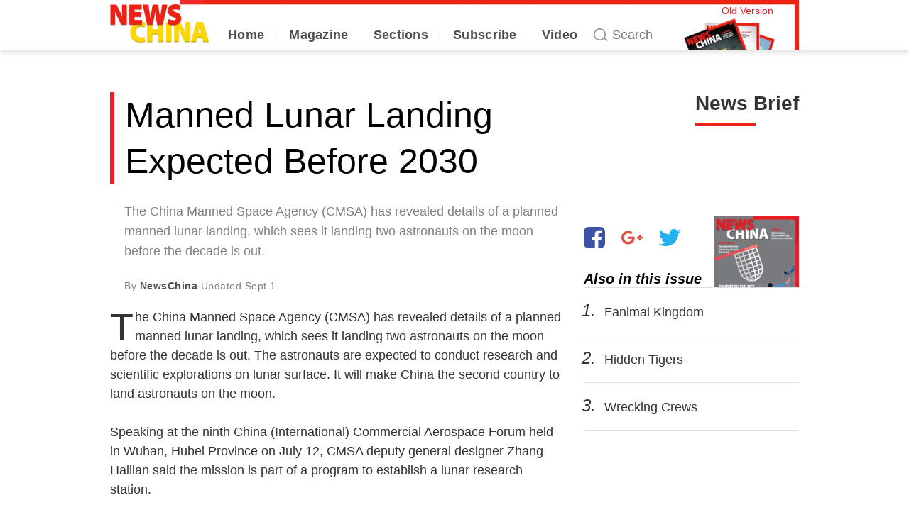

--- FILE ---
content_type: text/html;charset=UTF-8
request_url: http://new.newschinamag.com/newschina/articleDetail.do?article_id=7562&section_id=13&magazine_id=93
body_size: 8163
content:




<!DOCTYPE html>
<html>
<head>
<meta http-equiv="Content-Type" content="text/html; charset=utf-8" />
<meta name="viewport" content="width=device-width, initial-scale=1.0">
<title>Manned Lunar Landing Expected Before 2030 | NewsChina Magazine</title>
<meta name="description" content="" />
<meta name="keywords" content="" />
<meta property="og:site_name" content="NewsChina"/>
<meta property="og:title" content="Manned Lunar Landing Expected Before 2030"/>
<meta property="og:type" content="website"/>
<meta property="og:description" content=""/>
<meta property="og:image" content="http://img.newschinamag.com/images/article_content/000/00/l_12758.jpg"/>
<meta property="og:url" content="http://www.newschia/newschina/articleDetail.do?article_id=7562&section_id=13&magazine_id=93">
<link rel="icon" href="/images/icon.png">


<link rel="stylesheet" href="/css/bootstrap.css" type="text/css" /><!-- Bootstrap -->
<link rel="stylesheet" href="/css/font-awesome.min.css" type="text/css" /><!-- Font Awesome -->
<link rel="stylesheet" href="/css/style.css" type="text/css" /><!-- Style -->	
<link rel="stylesheet" href="/css/responsive.css" type="text/css" /><!-- Responsive -->	
<link rel="stylesheet" href="/css/perfect-scrollbar.css" /><!-- Scroll Bar -->
<link rel="stylesheet" href="/css/owl.carousel.css" type="text/css" /><!-- Owl Carousal -->	
<link rel="stylesheet" href="/css/animate.css" type="text/css" /><!-- Animate -->	

<link rel="stylesheet" href="/css/colors/color.css" type="text/css" /><!-- pink -->	


<script type="text/javascript"  src="/js/modernizr.js"></script><!-- modernizr -->
<script src="/js/jquery-2.1.4.js"></script><!-- Jquery -->
<script src="/js/jquery.mobile.touch.min.js"></script><!-- Jquery mobile -->
<script src="/js/jquery.lazyload.js"></script><!-- Lazyload -->
<script type="text/javascript"  src="/js/bootstrap.min.js"></script><!-- Bootstrap -->
<script type="text/javascript"  src="/js/html5lightbox.js"></script><!-- html5 Lightbox -->
<script type="text/javascript"  src="/js/scrolltopcontrol.js"></script><!-- Scroll to Top -->
<script type="text/javascript"  src="/js/slick.min.js"></script><!-- Carousal -->
<script type="text/javascript"  src="/js/owl.carousel.min.js"></script><!-- Carousal -->
<script type="text/javascript"  src="/js/highlight.pack.js"></script><!-- Highlight Pack -->
<script type="text/javascript"  src="/js/tabifier.js"></script><!-- Tabifier -->
<script type="text/javascript"  src="/js/js.js"></script><!-- Js -->
<script type="text/javascript"  src="/js/jPages.min.js"></script><!-- JPages -->
<script type="text/javascript" src="/js/perfect-scrollbar.js"></script><!-- Scroll Bar -->
<script type="text/javascript" src="/js/perfect-scrollbar.jquery.js"></script><!-- Scroll Bar -->
<script src="/js/script.js"></script>

<!-- Styles -->

</head>
<body itemscope="" class="c-fixed-body css-media-type">
<div class="c-share-box">
	<img src="http://img.newschinamag.com/images/article_content/000/00/l_12758.jpg" itemprop="image" />
</div>
<div class="theme-layout">
	
	




	<header class="buddy-header c-normal-header">

		 
		<div class="logo-content">
			<div class="container">
				<div class="logo centred">
				</div>
			</div>
		</div>
		<a itemprop="url" href="http://www.newschinamag.com/" title=""><img class="c-logo-img" width="249" height="98" src="http://img.newschinamag.com/images/logo/v_logo_red.png" alt="" /></a>
		<a class="c-old" href="http://old.newschinamag.com/" target="_blank">Old Version</a>
		<div class="buddy-menu c-nav">
			<div class="container c-nav-container">
				<nav class="centred">
					<ul>
						<li class="menu-item-has-children"><a itemprop="url" href="http://www.newschinamag.com/" title="">Home</a>
						</li>
						<li class="menu-item-has-children"><a itemprop="url" href="#" title="">Magazine</a>
							<div class="mega-menu5 c-mega-menu5">
								<div class="menu-list1">
									<div class="row c-row">
										
											<div class="col-md-4">
												<div class="menu-links2">
													<ul>
														
															<li><a itemprop="url" href="/newschina/articles.do?magazine_id=122" title="">February 2026</a></li>
														
															<li><a itemprop="url" href="/newschina/articles.do?magazine_id=121" title="">January 2026</a></li>
														
															<li><a itemprop="url" href="/newschina/articles.do?magazine_id=120" title="">December 2025</a></li>
														
															<li><a itemprop="url" href="/newschina/articles.do?magazine_id=119" title="">November 2025</a></li>
														
													</ul>
												</div>
											</div>
										
											<div class="col-md-4">
												<div class="menu-links2">
													<ul>
														
															<li><a itemprop="url" href="/newschina/articles.do?magazine_id=118" title="">October 2025</a></li>
														
															<li><a itemprop="url" href="/newschina/articles.do?magazine_id=117" title="">September 2025</a></li>
														
															<li><a itemprop="url" href="/newschina/articles.do?magazine_id=116" title="">August 2025</a></li>
														
															<li><a itemprop="url" href="/newschina/articles.do?magazine_id=115" title="">July 2025</a></li>
														
													</ul>
												</div>
											</div>
										
											<div class="col-md-4">
												<div class="menu-links2">
													<ul>
														
															<li><a itemprop="url" href="/newschina/articles.do?magazine_id=114" title="">June 2025</a></li>
														
															<li><a itemprop="url" href="/newschina/articles.do?magazine_id=113" title="">May 2025</a></li>
														
															<li><a itemprop="url" href="/newschina/articles.do?magazine_id=112" title="">April 2025</a></li>
														
															<li><a itemprop="url" href="/newschina/articles.do?magazine_id=111" title="">March 2025</a></li>
														
													</ul>
												</div>
											</div>
										
									</div>
									<!-- <div class="c-subscribe-box">
										<input type="text" class="c-subscribe-text" placeholder="ENTER YOUR EMAIL ADRESS" />
										<input type="button" class="c-subscribe-btn" value="SUBSCRIBE" />
									</div> -->
								</div>
							</div>
						</li>
						<li class="menu-item-has-children"><a itemprop="url" href="#" title="">Sections</a>
							<div class="mega-menu5 c-mega-menu5">
								<div class="menu-list1">
									<div class="row">
										<div class="col-md-7 clearfix c-col">
											<h2 class="c-nav-h2 c-nav-h2-media">MAGAZINE</h2>
											
												<div class="menu-links2 c-menu-links2">
													<ul>
														
															<li><a itemprop="url" href="/newschina/articles.do?section_id=36" title="">Advertorial</a></li>
														
															<li><a itemprop="url" href="/newschina/articles.do?section_id=1" title="">China By Numbers</a></li>
														
															<li><a itemprop="url" href="/newschina/articles.do?section_id=2" title="">Commentary</a></li>
														
															<li><a itemprop="url" href="/newschina/articles.do?section_id=34" title="">Cover Story</a></li>
														
															<li><a itemprop="url" href="/newschina/articles.do?section_id=3" title="">Cultural Listings</a></li>
														
															<li><a itemprop="url" href="/newschina/articles.do?section_id=4" title="">Culture</a></li>
														
															<li><a itemprop="url" href="/newschina/articles.do?section_id=5" title="">Economy</a></li>
														
															<li><a itemprop="url" href="/newschina/articles.do?section_id=6" title="">Editorial</a></li>
														
															<li><a itemprop="url" href="/newschina/articles.do?section_id=7" title="">Environment</a></li>
														
															<li><a itemprop="url" href="/newschina/articles.do?section_id=8" title="">Essay</a></li>
														
															<li><a itemprop="url" href="/newschina/articles.do?section_id=9" title="">History</a></li>
														
													</ul><!-- drop-down -->
												</div>
											
												<div class="menu-links2 c-menu-links2">
													<ul>
														
															<li><a itemprop="url" href="/newschina/articles.do?section_id=9" title="">History</a></li>
														
															<li><a itemprop="url" href="/newschina/articles.do?section_id=10" title="">International</a></li>
														
															<li><a itemprop="url" href="/newschina/articles.do?section_id=38" title="">Interview</a></li>
														
															<li><a itemprop="url" href="/newschina/articles.do?section_id=11" title="">Media Focus</a></li>
														
															<li><a itemprop="url" href="/newschina/articles.do?section_id=12" title="">Netizen Watch</a></li>
														
															<li><a itemprop="url" href="/newschina/articles.do?section_id=13" title="">News Brief</a></li>
														
															<li><a itemprop="url" href="/newschina/articles.do?section_id=35" title="">Opinion</a></li>
														
															<li><a itemprop="url" href="/newschina/articles.do?section_id=14" title="">Outside In</a></li>
														
															<li><a itemprop="url" href="/newschina/articles.do?section_id=15" title="">Politics</a></li>
														
															<li><a itemprop="url" href="/newschina/articles.do?section_id=39" title="">Profile</a></li>
														
															<li><a itemprop="url" href="/newschina/articles.do?section_id=16" title="">Science</a></li>
														
													</ul><!-- drop-down -->
												</div>
											
												<div class="menu-links2 c-menu-links2">
													<ul>
														
															<li><a itemprop="url" href="/newschina/articles.do?section_id=16" title="">Science</a></li>
														
															<li><a itemprop="url" href="/newschina/articles.do?section_id=17" title="">Society</a></li>
														
															<li><a itemprop="url" href="/newschina/articles.do?section_id=18" title="">Special Report</a></li>
														
															<li><a itemprop="url" href="/newschina/articles.do?section_id=19" title="">Sports</a></li>
														
															<li><a itemprop="url" href="/newschina/articles.do?section_id=20" title="">Travel</a></li>
														
															<li><a itemprop="url" href="/newschina/articles.do?section_id=21" title="">Visual Report</a></li>
														
															<li><a itemprop="url" href="/newschina/articles.do?section_id=22" title="">What they say</a></li>
														
															<li><a itemprop="url" href="/newschina/articles.do?section_id=23" title="">World</a></li>
														
															<li><a itemprop="url" href="/newschina/articles.do?section_id=43" title="">Feature</a></li>
														
													</ul><!-- drop-down -->
												</div>
											
										</div>
										<div class="col-md-3 c-col">
											<h2 class="c-nav-h2 c-nav-h2-mobile">MOBILE</h2>
											<div class="menu-links2">
												<ul>
													
														<li><a itemprop="url" href="/newschina/articles.do?section_id=40&type=1" title="">SPOTLIGHT</a></li>
													
														<li><a itemprop="url" href="/newschina/articles.do?section_id=25&type=1" title="">HEADLINES</a></li>
													
														<li><a itemprop="url" href="/newschina/articles.do?section_id=42&type=1" title="">COMMENTS</a></li>
													
														<li><a itemprop="url" href="/newschina/articles.do?section_id=29&type=1" title="">WATCH</a></li>
													
														<li><a itemprop="url" href="/newschina/articles.do?section_id=24&type=1" title="">POLITICS</a></li>
													
														<li><a itemprop="url" href="/newschina/articles.do?section_id=26&type=1" title="">TRENDING</a></li>
													
														<li><a itemprop="url" href="/newschina/articles.do?section_id=27&type=1" title="">OPINION</a></li>
													
														<li><a itemprop="url" href="/newschina/articles.do?section_id=28&type=1" title="">PEOPLE</a></li>
													
														<li><a itemprop="url" href="/newschina/articles.do?section_id=30&type=1" title="">EXPERIENCE</a></li>
													
														<li><a itemprop="url" href="/newschina/articles.do?section_id=31&type=1" title="">LONGFORM</a></li>
													
														<li><a itemprop="url" href="/newschina/articles.do?section_id=32&type=1" title="">BUSINESS</a></li>
													
												</ul>
											</div>
										</div>
									</div>
									<!-- <div class="c-subscribe-box c-subscribe-box2">
										<input type="text" class="c-subscribe-text" placeholder="ENTER YOUR EMAIL ADRESS" />
										<input type="button" class="c-subscribe-btn" value="SUBSCRIBE" />
									</div> -->
								</div>
							</div>
						</li>
						<li class="menu-item-has-children"><a itemprop="url" href="https://sfsdata.com/NewsChina/Subscribe.htm" target="_blank" title="" >Subscribe</a>
						</li>
						<li class="menu-item-has-children"><a itemprop="url" href="/newschina/articles.do?section_id=33" title="">Video</a>
						</li>
					</ul>
				</nav>
				<form class="search-post" id="searchForm" action="/newschina/search.do" method="get">
					<input type="text" value="" id="keywords" name="keywords" class="search-text" placeholder="Search" />
					<a href="#" class="c-international hidden">International +</a>
					<a href="https://sfsdata.com/NewsChina/Subscribe.htm" target="_blank" class="c-Subscribe"></a>
				</form>
			</div>
		</div>
	</header>
	
	<div class="buddy-header c-fixed-header">

		<div class="logo-content">
			<div class="container">
				<div class="logo c-s-logo">
					
				</div>
			</div>
		</div>
		<a itemprop="url" href="http://www.newschinamag.com/" title=""><img class="c-logo-img c-s-logo-img" width="249" height="98" src="/images/s_logo.png" alt="" /></a>
		<div class="buddy-menu c-nav">
			<div class="container c-nav-container">
				<nav class="centred">
					<ul>
						<li class="menu-item-has-children"><a itemprop="url" href="http://www.newschinamag.com/" title="">Home</a>
						</li>
						<li class="menu-item-has-children"><a itemprop="url" href="#" title="">Magazine</a>
							<div class="mega-menu5 c-mega-menu5">
								<div class="menu-list1">
									<div class="row c-row">
										
											<div class="col-md-4">
												<div class="menu-links2">
													<ul>
														
															<li><a itemprop="url" href="/newschina/articles.do?magazine_id=122" title="">February 2026</a></li>
														
															<li><a itemprop="url" href="/newschina/articles.do?magazine_id=121" title="">January 2026</a></li>
														
															<li><a itemprop="url" href="/newschina/articles.do?magazine_id=120" title="">December 2025</a></li>
														
															<li><a itemprop="url" href="/newschina/articles.do?magazine_id=119" title="">November 2025</a></li>
														
													</ul>
												</div>
											</div>
										
											<div class="col-md-4">
												<div class="menu-links2">
													<ul>
														
															<li><a itemprop="url" href="/newschina/articles.do?magazine_id=118" title="">October 2025</a></li>
														
															<li><a itemprop="url" href="/newschina/articles.do?magazine_id=117" title="">September 2025</a></li>
														
															<li><a itemprop="url" href="/newschina/articles.do?magazine_id=116" title="">August 2025</a></li>
														
															<li><a itemprop="url" href="/newschina/articles.do?magazine_id=115" title="">July 2025</a></li>
														
													</ul>
												</div>
											</div>
										
											<div class="col-md-4">
												<div class="menu-links2">
													<ul>
														
															<li><a itemprop="url" href="/newschina/articles.do?magazine_id=114" title="">June 2025</a></li>
														
															<li><a itemprop="url" href="/newschina/articles.do?magazine_id=113" title="">May 2025</a></li>
														
															<li><a itemprop="url" href="/newschina/articles.do?magazine_id=112" title="">April 2025</a></li>
														
															<li><a itemprop="url" href="/newschina/articles.do?magazine_id=111" title="">March 2025</a></li>
														
													</ul>
												</div>
											</div>
										
									</div>
									<!-- <div class="c-subscribe-box">
										<input type="text" class="c-subscribe-text" placeholder="ENTER YOUR EMAIL ADRESS" />
										<input type="button" class="c-subscribe-btn" value="SUBSCRIBE" />
									</div> -->
								</div>
							</div>
						</li>
						<li class="menu-item-has-children"><a itemprop="url" href="#" title="">Sections</a>
							<div class="mega-menu5 c-mega-menu5">
								<div class="menu-list1">
									<div class="row">
										<div class="col-md-7 clearfix c-col">
											<h2 class="c-nav-h2 c-nav-h2-media">MAGAZINE</h2>
											
												<div class="menu-links2 c-menu-links2">
													<ul>
														
															<li><a itemprop="url" href="/newschina/articles.do?section_id=36" title="">Advertorial</a></li>
														
															<li><a itemprop="url" href="/newschina/articles.do?section_id=1" title="">China By Numbers</a></li>
														
															<li><a itemprop="url" href="/newschina/articles.do?section_id=2" title="">Commentary</a></li>
														
															<li><a itemprop="url" href="/newschina/articles.do?section_id=34" title="">Cover Story</a></li>
														
															<li><a itemprop="url" href="/newschina/articles.do?section_id=3" title="">Cultural Listings</a></li>
														
															<li><a itemprop="url" href="/newschina/articles.do?section_id=4" title="">Culture</a></li>
														
															<li><a itemprop="url" href="/newschina/articles.do?section_id=5" title="">Economy</a></li>
														
															<li><a itemprop="url" href="/newschina/articles.do?section_id=6" title="">Editorial</a></li>
														
															<li><a itemprop="url" href="/newschina/articles.do?section_id=7" title="">Environment</a></li>
														
															<li><a itemprop="url" href="/newschina/articles.do?section_id=8" title="">Essay</a></li>
														
															<li><a itemprop="url" href="/newschina/articles.do?section_id=9" title="">History</a></li>
														
													</ul><!-- drop-down -->
												</div>
											
												<div class="menu-links2 c-menu-links2">
													<ul>
														
															<li><a itemprop="url" href="/newschina/articles.do?section_id=9" title="">History</a></li>
														
															<li><a itemprop="url" href="/newschina/articles.do?section_id=10" title="">International</a></li>
														
															<li><a itemprop="url" href="/newschina/articles.do?section_id=38" title="">Interview</a></li>
														
															<li><a itemprop="url" href="/newschina/articles.do?section_id=11" title="">Media Focus</a></li>
														
															<li><a itemprop="url" href="/newschina/articles.do?section_id=12" title="">Netizen Watch</a></li>
														
															<li><a itemprop="url" href="/newschina/articles.do?section_id=13" title="">News Brief</a></li>
														
															<li><a itemprop="url" href="/newschina/articles.do?section_id=35" title="">Opinion</a></li>
														
															<li><a itemprop="url" href="/newschina/articles.do?section_id=14" title="">Outside In</a></li>
														
															<li><a itemprop="url" href="/newschina/articles.do?section_id=15" title="">Politics</a></li>
														
															<li><a itemprop="url" href="/newschina/articles.do?section_id=39" title="">Profile</a></li>
														
															<li><a itemprop="url" href="/newschina/articles.do?section_id=16" title="">Science</a></li>
														
													</ul><!-- drop-down -->
												</div>
											
												<div class="menu-links2 c-menu-links2">
													<ul>
														
															<li><a itemprop="url" href="/newschina/articles.do?section_id=16" title="">Science</a></li>
														
															<li><a itemprop="url" href="/newschina/articles.do?section_id=17" title="">Society</a></li>
														
															<li><a itemprop="url" href="/newschina/articles.do?section_id=18" title="">Special Report</a></li>
														
															<li><a itemprop="url" href="/newschina/articles.do?section_id=19" title="">Sports</a></li>
														
															<li><a itemprop="url" href="/newschina/articles.do?section_id=20" title="">Travel</a></li>
														
															<li><a itemprop="url" href="/newschina/articles.do?section_id=21" title="">Visual Report</a></li>
														
															<li><a itemprop="url" href="/newschina/articles.do?section_id=22" title="">What they say</a></li>
														
															<li><a itemprop="url" href="/newschina/articles.do?section_id=23" title="">World</a></li>
														
															<li><a itemprop="url" href="/newschina/articles.do?section_id=43" title="">Feature</a></li>
														
													</ul><!-- drop-down -->
												</div>
											
										</div>
										<div class="col-md-3 c-col">
											<h2 class="c-nav-h2 c-nav-h2-mobile">MOBILE</h2>
											<div class="menu-links2">
												<ul>
													
														<li><a itemprop="url" href="/newschina/articles.do?section_id=40&type=1" title="">SPOTLIGHT</a></li>
													
														<li><a itemprop="url" href="/newschina/articles.do?section_id=25&type=1" title="">HEADLINES</a></li>
													
														<li><a itemprop="url" href="/newschina/articles.do?section_id=42&type=1" title="">COMMENTS</a></li>
													
														<li><a itemprop="url" href="/newschina/articles.do?section_id=29&type=1" title="">WATCH</a></li>
													
														<li><a itemprop="url" href="/newschina/articles.do?section_id=24&type=1" title="">POLITICS</a></li>
													
														<li><a itemprop="url" href="/newschina/articles.do?section_id=26&type=1" title="">TRENDING</a></li>
													
														<li><a itemprop="url" href="/newschina/articles.do?section_id=27&type=1" title="">OPINION</a></li>
													
														<li><a itemprop="url" href="/newschina/articles.do?section_id=28&type=1" title="">PEOPLE</a></li>
													
														<li><a itemprop="url" href="/newschina/articles.do?section_id=30&type=1" title="">EXPERIENCE</a></li>
													
														<li><a itemprop="url" href="/newschina/articles.do?section_id=31&type=1" title="">LONGFORM</a></li>
													
														<li><a itemprop="url" href="/newschina/articles.do?section_id=32&type=1" title="">BUSINESS</a></li>
													
												</ul>
											</div>
										</div>
									</div>
									<!-- <div class="c-subscribe-box c-subscribe-box2">
										<input type="text" class="c-subscribe-text" placeholder="ENTER YOUR EMAIL ADRESS" />
										<input type="button" class="c-subscribe-btn" value="SUBSCRIBE" />
									</div> -->
								</div>
							</div>
						</li>
						<li class="menu-item-has-children"><a itemprop="url" href="https://sfsdata.com/NewsChina/Subscribe.htm" target="_blank" title="" >Subscribe</a>
						</li>
						<li class="menu-item-has-children"><a itemprop="url" href="/newschina/articles.do?section_id=33" title="">Video</a>
						</li>
					</ul>
				</nav>
				<form class="search-post" id="searchForm" action="/newschina/search.do" method="get">
					<input type="text" value="" id="keywords" name="keywords" class="search-text" placeholder="Search" />
					<a href="#" class="c-international hidden">International +</a>
					<a href="https://sfsdata.com/NewsChina/Subscribe.htm" target="_blank" class="c-Subscribe"></a>
				</form>
			</div>
		</div>
	</div>

	<div class="responsive-header">
		<div class="top-bar">
			<div class="logo centred">
				<a itemprop="url" href="http://www.newschinamag.com/" title=""><img src="http://img.newschinamag.com/images/logo/v_logo_red.png" alt="" /></a>
			</div>
			<div class="responsive-btn">
				<a href="#" title="" itemprop="url"></a>
			</div><!-- Responsive Btn -->
		</div><!-- Top Bar -->
		<div class="responsive-menu">
			<div class="close-btn">
				<span>
					<i class="fa fa-times"></i>
					Close
				</span> 
			</div><!-- Close Btn -->
			<ul>
				<li class="menu-item"><a itemprop="url" href="http://www.newschinamag.com/" title="">Home</a>
				</li>
				<li class="menu-item-has-children"><a itemprop="url" href="#" title="">Magazine</a>
					<ul>
						
							<li><a itemprop="url" href="/newschina/articles.do?magazine_id=122" title="">February 2026</a></li>
						
							<li><a itemprop="url" href="/newschina/articles.do?magazine_id=121" title="">January 2026</a></li>
						
							<li><a itemprop="url" href="/newschina/articles.do?magazine_id=120" title="">December 2025</a></li>
						
							<li><a itemprop="url" href="/newschina/articles.do?magazine_id=119" title="">November 2025</a></li>
						
					</ul><!-- drop-down -->
				</li>
				<li class="menu-item-has-children"><a itemprop="url" href="#" title="">Sections</a>
					<ul>
						
							<li><a itemprop="url" href="/newschina/articles.do?section_id=36" title="">Advertorial</a></li>
						
							<li><a itemprop="url" href="/newschina/articles.do?section_id=1" title="">China By Numbers</a></li>
						
							<li><a itemprop="url" href="/newschina/articles.do?section_id=2" title="">Commentary</a></li>
						
							<li><a itemprop="url" href="/newschina/articles.do?section_id=34" title="">Cover Story</a></li>
						
							<li><a itemprop="url" href="/newschina/articles.do?section_id=3" title="">Cultural Listings</a></li>
						
							<li><a itemprop="url" href="/newschina/articles.do?section_id=4" title="">Culture</a></li>
						
							<li><a itemprop="url" href="/newschina/articles.do?section_id=5" title="">Economy</a></li>
						
							<li><a itemprop="url" href="/newschina/articles.do?section_id=6" title="">Editorial</a></li>
						
							<li><a itemprop="url" href="/newschina/articles.do?section_id=7" title="">Environment</a></li>
						
							<li><a itemprop="url" href="/newschina/articles.do?section_id=8" title="">Essay</a></li>
						
							<li><a itemprop="url" href="/newschina/articles.do?section_id=9" title="">History</a></li>
						
							<li><a itemprop="url" href="/newschina/articles.do?section_id=10" title="">International</a></li>
						
							<li><a itemprop="url" href="/newschina/articles.do?section_id=38" title="">Interview</a></li>
						
							<li><a itemprop="url" href="/newschina/articles.do?section_id=11" title="">Media Focus</a></li>
						
							<li><a itemprop="url" href="/newschina/articles.do?section_id=12" title="">Netizen Watch</a></li>
						
							<li><a itemprop="url" href="/newschina/articles.do?section_id=13" title="">News Brief</a></li>
						
							<li><a itemprop="url" href="/newschina/articles.do?section_id=35" title="">Opinion</a></li>
						
							<li><a itemprop="url" href="/newschina/articles.do?section_id=14" title="">Outside In</a></li>
						
							<li><a itemprop="url" href="/newschina/articles.do?section_id=15" title="">Politics</a></li>
						
							<li><a itemprop="url" href="/newschina/articles.do?section_id=39" title="">Profile</a></li>
						
							<li><a itemprop="url" href="/newschina/articles.do?section_id=16" title="">Science</a></li>
						
							<li><a itemprop="url" href="/newschina/articles.do?section_id=17" title="">Society</a></li>
						
							<li><a itemprop="url" href="/newschina/articles.do?section_id=18" title="">Special Report</a></li>
						
							<li><a itemprop="url" href="/newschina/articles.do?section_id=19" title="">Sports</a></li>
						
							<li><a itemprop="url" href="/newschina/articles.do?section_id=20" title="">Travel</a></li>
						
							<li><a itemprop="url" href="/newschina/articles.do?section_id=21" title="">Visual Report</a></li>
						
							<li><a itemprop="url" href="/newschina/articles.do?section_id=22" title="">What they say</a></li>
						
							<li><a itemprop="url" href="/newschina/articles.do?section_id=23" title="">World</a></li>
						
							<li><a itemprop="url" href="/newschina/articles.do?section_id=43" title="">Feature</a></li>
						
						
							<li><a itemprop="url" href="/newschina/articles.do?section_id=40&type=1" title="">SPOTLIGHT</a></li>
						
							<li><a itemprop="url" href="/newschina/articles.do?section_id=25&type=1" title="">HEADLINES</a></li>
						
							<li><a itemprop="url" href="/newschina/articles.do?section_id=42&type=1" title="">COMMENTS</a></li>
						
							<li><a itemprop="url" href="/newschina/articles.do?section_id=29&type=1" title="">WATCH</a></li>
						
							<li><a itemprop="url" href="/newschina/articles.do?section_id=24&type=1" title="">POLITICS</a></li>
						
							<li><a itemprop="url" href="/newschina/articles.do?section_id=26&type=1" title="">TRENDING</a></li>
						
							<li><a itemprop="url" href="/newschina/articles.do?section_id=27&type=1" title="">OPINION</a></li>
						
							<li><a itemprop="url" href="/newschina/articles.do?section_id=28&type=1" title="">PEOPLE</a></li>
						
							<li><a itemprop="url" href="/newschina/articles.do?section_id=30&type=1" title="">EXPERIENCE</a></li>
						
							<li><a itemprop="url" href="/newschina/articles.do?section_id=31&type=1" title="">LONGFORM</a></li>
						
							<li><a itemprop="url" href="/newschina/articles.do?section_id=32&type=1" title="">BUSINESS</a></li>
						
					</ul><!-- drop-down -->
				</li>
				<li class="menu-item"><a itemprop="url" href="https://sfsdata.com/NewsChina/Subscribe.htm" title="">Subscribe</a>
				</li>
				<li class="menu-item"><a itemprop="url" href="/newschina/articles.do?section_id=33" title="">video</a>
				</li>
			</ul>
		</div><!-- Responsive Menu -->
	</div><!-- Responsive Header -->
	
	<section class="block c-detail-box">
		<div class="container">
			<div class="c-ditail-tag">News Brief</div>
			<div class="row">
				<div class="col-md-8 column c-detail-wrap">
					<div class="c-header-group">
						<p class="c-pro-tag"></p>
						<h1>Manned Lunar Landing Expected Before 2030</h1>
					</div>
					<div class="c-description">
						The China Manned Space Agency (CMSA) has revealed details of a planned manned lunar landing, which sees it landing two astronauts on the moon before the decade is out.
					</div>
					<div class="c-art-author clearfix">
						
						<p>By  
							
								
									
										<i class="c-author">NewsChina </i> 
									
									
								
							
							Updated <i class="c-date">Sept.1</i> </p>
					</div>
					<div class="editor-wrap" id="editorWrap">
						<div class="e-a-text" contenteditable="false" draggable="true" eaid="1"><span class="e-a-f-d">T</span>he China Manned Space Agency (CMSA) has revealed details of a planned manned lunar landing, which sees it landing two astronauts on the moon before the decade is out. The astronauts are expected to conduct research and scientific explorations on lunar surface. It will make China the second country to land astronauts on the moon. 　<div><br><div>Speaking at the ninth China (International) Commercial Aerospace Forum held in Wuhan, Hubei Province on July 12, CMSA deputy general designer Zhang Hailian said the mission is part of a program to establish a lunar research station. 　</div><div><br></div><div>Zhang said two Long March-10 carrier rockets will send the lander and manned spaceship up to orbit the moon separately. The crew module and the lander will rendezvous before soft landing on the surface. The lander is capable of returning the crew to the spaceship in lunar orbit. 　</div><div><br></div><div>Chinese scientists are now developing the new generation of Long March-10 rockets for the manned lunar mission, crew capsules, the lander and a lunar rover that can carry two astronauts.</div></div><div><br></div></div>
					</div>
					
				</div>
				<aside class="col-md-4 column c-aside">
					<div class="c-detail-issue">
						<div class="c-detail-issue-tit clearfix">
							<div class="c-detail-pic-box">
							<a href="/newschina/articles.do?magazine_id=122" target="_blank">	<img class="c-detail-pic lazy" data-original="http://img.newschinamag.com/images/article_content/000/00/m_14720.jpg" /></a>
							</div>
							<div class="c-detail-share">
								<a href="http://www.facebook.com/sharer.php?u=http://www.newschinamag.com/newschina/articleDetail.do?article_id=7562&section_id=13&magazine_id=93" class="c-facebook" target="_blank"></a>
								<a href="https://plus.google.com/share?url=http://www.newschinamag.com/newschina/articleDetail.do?article_id=7562&section_id=13&magazine_id=93" class="c-google" target="_blank"></a>
								<a href="http://twitter.com/home?status=http://www.newschinamag.com/newschina/articleDetail.do?article_id=7562&section_id=13&magazine_id=93" class="c-twitter" target="_blank"></a>
							</div>
							<i class="c-detail-text">Also in this issue</i>
						</div>
						<ul class="c-detail-issue-list">
							
								<li>
									<a href="/newschina/articleDetail.do?article_id=7574&section_id=7&magazine_id=93"><i>1.</i> Fanimal Kingdom </a>
								</li>
							
								<li>
									<a href="/newschina/articleDetail.do?article_id=7575&section_id=7&magazine_id=93"><i>2.</i> Hidden Tigers </a>
								</li>
							
								<li>
									<a href="/newschina/articleDetail.do?article_id=7581&section_id=9&magazine_id=93"><i>3.</i> Wrecking Crews </a>
								</li>
							
						</ul>
					</div>
					
				</aside>
			</div>
		</div>
	</section>
	
	<section class="block remove-top remove-bottom">
		<div class="container">
			<div class="row">
				<div class="col-md-8 column">
					<div class="c-detail-picks">
						<div class="c-detail-picks-tit">
							Editor's Picks
						</div>
						<div class="c-detail-picks-box clearfix">
							
								<a href="/newschina/articleDetail.do?article_id=6507&section_id=4&magazine_id=62" class="c-detail-picks-cell">
									<span class="c-cell"><img class="lazy" data-original="http://img.newschinamag.com/images/article_content/000/00/m_10436.jpg" /></span>
									Plot Devices
								</a>
							
								<a href="/newschina/articleDetail.do?article_id=6508&section_id=4&magazine_id=62" class="c-detail-picks-cell">
									<span class="c-cell"><img class="lazy" data-original="http://img.newschinamag.com/images/article_content/000/00/m_10439.jpg" /></span>
									Lost in Translation
								</a>
							
								<a href="/newschina/articleDetail.do?article_id=6509&section_id=14&magazine_id=62" class="c-detail-picks-cell">
									<span class="c-cell"><img class="lazy" data-original="http://img.newschinamag.com/images/article_content/000/00/m_10443.jpg" /></span>
									Business or Pleasure?
								</a>
							
								<a href="/newschina/articleDetail.do?article_id=6510&section_id=8&magazine_id=62" class="c-detail-picks-cell">
									<span class="c-cell"><img class="lazy" data-original="http://img.newschinamag.com/images/article_content/000/00/m_10446.jpg" /></span>
									Auto Tune
								</a>
							
								<a href="/newschina/articleDetail.do?article_id=6511&section_id=8&magazine_id=62" class="c-detail-picks-cell">
									<span class="c-cell"><img class="lazy" data-original="http://img.newschinamag.com/images/article_content/000/00/m_10447.jpg" /></span>
									Let’s Get the Party Started
								</a>
							
						</div>
					</div>
				</div>
				<div class="col-md-4 column">
					<div class="c-more-news">
						<div class="c-more-news-tit">
							Top Stories
						</div>
						<div class="c-more-news-list">
							
								<div itemtype="http://schema.org/BlogPosting" itemscope="" class="post-style1 c-side-post-style1">
									<div class="post-thumb1">
										<img class="lazy" alt="" data-original="http://img.newschinamag.com/images/article_content/000/00/m_1054.jpg" itemprop="image" />
										<a href="/newschina/articleDetail.do?article_id=8394&section_id=13&magazine_id=121" title="" itemprop="url" class="img-link"></a>
									</div>
									<p class="c-text" itemprop="description"><a title="" href="/newschina/articleDetail.do?article_id=8394&section_id=13&magazine_id=121" itemprop="url">AI to Penetrate Deeper into All Sectors</a> </p>
									<div class="date">
										<ul>
											<li><a itemprop="url" href="#" title="">Jan.1</a></li>
										</ul>
									</div>
								</div>
							
								<div itemtype="http://schema.org/BlogPosting" itemscope="" class="post-style1 c-side-post-style1">
									<div class="post-thumb1">
										<img class="lazy" alt="" data-original="http://img.newschinamag.com/images/article_content/000/00/m_1054.jpg" itemprop="image" />
										<a href="/newschina/articleDetail.do?article_id=8393&section_id=13&magazine_id=121" title="" itemprop="url" class="img-link"></a>
									</div>
									<p class="c-text" itemprop="description"><a title="" href="/newschina/articleDetail.do?article_id=8393&section_id=13&magazine_id=121" itemprop="url">Annual Commemoration Day of Taiwan’s Restoration Set on October 25</a> </p>
									<div class="date">
										<ul>
											<li><a itemprop="url" href="#" title="">Jan.1</a></li>
										</ul>
									</div>
								</div>
							
								<div itemtype="http://schema.org/BlogPosting" itemscope="" class="post-style1 c-side-post-style1">
									<div class="post-thumb1">
										<img class="lazy" alt="" data-original="http://img.newschinamag.com/images/article_content/000/00/m_1054.jpg" itemprop="image" />
										<a href="/newschina/articleDetail.do?article_id=8391&section_id=13&magazine_id=121" title="" itemprop="url" class="img-link"></a>
									</div>
									<p class="c-text" itemprop="description"><a title="" href="/newschina/articleDetail.do?article_id=8391&section_id=13&magazine_id=121" itemprop="url">China Announces Huge Progress in Green Transition Ahead of COP30</a> </p>
									<div class="date">
										<ul>
											<li><a itemprop="url" href="#" title="">Jan.1</a></li>
										</ul>
									</div>
								</div>
							
								<div itemtype="http://schema.org/BlogPosting" itemscope="" class="post-style1 c-side-post-style1">
									<div class="post-thumb1">
										<img class="lazy" alt="" data-original="http://img.newschinamag.com/images/article_content/000/00/m_14663.jpg" itemprop="image" />
										<a href="/newschina/articleDetail.do?article_id=8395&section_id=13&magazine_id=121" title="" itemprop="url" class="img-link"></a>
									</div>
									<p class="c-text" itemprop="description"><a title="" href="/newschina/articleDetail.do?article_id=8395&section_id=13&magazine_id=121" itemprop="url">International Import Expo Sees Record Deals, New Opportunities</a> </p>
									<div class="date">
										<ul>
											<li><a itemprop="url" href="#" title="">Jan.1</a></li>
										</ul>
									</div>
								</div>
							
						</div>
					</div>
				</div>
			</div>
		</div>
	</section>
	
	




	<footer class="c-footer-bg">
		<div class="c-uper-footer">
			<div class="container clearfix">
					<div class="c-subs-cont clearfix">
						<img class="c-subs-pic lazy" data-original="http://img.newschinamag.com/images/article_content/000/00/m_14720.jpg" />
						<div class="c-subs-right">
							<div class="c-subs-right-text">News China magazine is published monthly. Our articles cover international news, the economy, Chinese culture, the environment and much more….We present news in an honest and open way, crafted as if we are telling a story.</div>
							<a href="https://sfsdata.com/NewsChina/Subscribe.htm" class="s-subs-btn" target="_blank">SUBSCRIBE</a>
							<div class="c-ewm-foot">
								<div class="c-ewm-foot-tit">Scan QR code to get the app！</div>
								<div class="c-ewm-foot-cont clearfix">
									<div class="c-ewm-foot-ios">
										<img class="lazy" data-original="/images/ios.png" />
										iOS
									</div>
									<div class="c-ewm-foot-android">
										<img class="lazy" data-original="/images/android.png" />
										Android
									</div>
									<div class="c-ewm-foot-text">
										<a class="c-ic-ios" href="https://itunes.apple.com/cn/app/newschina-magazine/id1092453007" target="_blank">Download on the App Store</a><br />
										<a class="c-ic-android" href="https://play.google.com/store/apps/details?id=com.newschina.virgo" target="_blank">Download on Google Play</a>
									</div>
								</div>
							</div>
						</div>
					</div>
				
			</div>
		</div>
		<div class="c-foot-link">
			<a href="https://sfsdata.com/SFSAM/AMaint.aspx?PUB_CD=NC" target="_blank">My Account</a> |
			<a href="/newschina/aboutus.do">About Us</a> |
			<a href="https://www.facebook.com/NewsChinaMag/" target="_blank">Facebook</a> |
			<a href="https://twitter.com/NewsChinaMag/" target="_blank">Twitter</a>
		</div>
		<div class="c-copyright">
			&copy; 2016 NewsChina Magazine - All rights reserved. | Technical support by PanYa Tech. | <a href="/newschina/privacy_policy.do">Privacy Policy</a>
		</div>
	</footer>
	
<!-- Google Analytics Start -->
<script>
  (function(i,s,o,g,r,a,m){i['GoogleAnalyticsObject']=r;i[r]=i[r]||function(){
  (i[r].q=i[r].q||[]).push(arguments)},i[r].l=1*new Date();a=s.createElement(o),
  m=s.getElementsByTagName(o)[0];a.async=1;a.src=g;m.parentNode.insertBefore(a,m)
  })(window,document,'script','https://www.google-analytics.com/analytics.js','ga');

  ga('create', 'UA-27851582-1', 'auto');
  ga('send', 'pageview');
</script>
<!-- Google Analytics End -->

</div>
<div class="c-side-share">
	<a href="http://www.facebook.com/sharer.php?u=http://www.newschinamag.com/newschina/articleDetail.do?article_id=7562&section_id=13&magazine_id=93" class="c-side-facebook" target="_blank"></a>
	<a href="https://plus.google.com/share?url=http://www.newschinamag.com/newschina/articleDetail.do?article_id=7562&section_id=13&magazine_id=93" class="c-side-google" target="_blank"></a>
	<a href="http://twitter.com/home?status=http://www.newschinamag.com/newschina/articleDetail.do?article_id=7562&section_id=13&magazine_id=93" class="c-side-twitter" target="_blank"></a>
	<!-- <a href="#" class="c-side-icon">Write</a> -->
	<a href="javascript:window.open('/newschina/print.do?article_id=7562&section_id=13&magazine_id=93', 'Print', 'width=700,height=550,toolbar=0,status=0,scrollbars=1,location=0,menubar=1,resizable=1');" class="c-side-icon c-side-print">Print</a>
	<!-- <a href="#" class="c-side-add"></a> -->
</div>
<!-- Script -->
<script>
  window.fbAsyncInit = function() {
    FB.init({
      appId      : '1712358935697336',
      xfbml      : true,
      version    : 'v2.5'
    });
  };

  (function(d, s, id){
     var js, fjs = d.getElementsByTagName(s)[0];
     if (d.getElementById(id)) {return;}
     js = d.createElement(s); js.id = id;
     js.src = "//connect.facebook.net/en_US/sdk.js";
     fjs.parentNode.insertBefore(js, fjs);
   }(document, 'script', 'facebook-jssdk'));
</script>

<script>
$(document).ready(function() {

	'use strict';

	$('.slider-for').slick({
	  slidesToShow: 1,
	  slidesToScroll: 1,
	  arrows: false,
	  slide: 'li',
	  fade: false,
	  asNavFor: '.slider-nav'
	});
	$('.slider-nav').slick({
	  slidesToShow: 3,
	  slidesToScroll: 1,
	  asNavFor: '.slider-for',
	  dots: false,
	  arrows: false,
	  slide: 'li',
	  vertical: true,
	  centerMode: true,
	  focusOnSelect: true,
	  responsive: [
	    {
	      breakpoint: 1200,
	      settings: {
	        slidesToShow: 5,
	        slidesToScroll: 1,
	        infinite: true,
	        vertical: false,
	        centerMode: true,
	        dots: true
	      }
	    },
	    {
	      breakpoint: 600,
	      settings: {
	        slidesToShow: 1,
	        slidesToScroll: 1
	      }
	    },
	    {
	      breakpoint: 480,
	      settings: {
	        slidesToShow: 3,
	        vertical: false,
	        slidesToScroll: 1
	      }
	    }
	    // You can unslick at a given breakpoint now by adding:
	    // settings: "unslick"
	    // instead of a settings object
	  ]
	});

	$("#carousal").owlCarousel({
	autoplay:true,
	autoplayTimeout:3000,
	smartSpeed:2000,
	loop:true,
	dots:false,
	nav:true,
	margin:30,
	items:2,
	singleItem:true,
	responsiveClass:true,
    responsive:{
        0:{
            items:1,
            nav:true
        },
        600:{
            items:2,
            nav:false
        },
        900:{
            items:2,
            nav:true,
            loop:false
        }
    }
	});

	$("#carousal-team").owlCarousel({
	autoplay:true,
	autoplayTimeout:3000,
	smartSpeed:2000,
	loop:true,
	dots:false,
	nav:false,
	margin:10,
	items:3,
	singleItem:true
	});

	$("#carousal3").owlCarousel({
	autoplay:true,
	autoplayTimeout:3000,
	smartSpeed:2000,
	loop:true,
	dots:false,
	nav:true,
	margin:0,
	items:1,
	singleItem:true
	});

	$("#carousal-widget").owlCarousel({
	autoplay:true,
	autoplayTimeout:3000,
	smartSpeed:2000,
	loop:false,
	dots:true,
	nav:false,
	margin:0,
	items:1,
	singleItem:true
	});	

	$("#carousal-footer-widget").owlCarousel({
	autoplay:true,
	autoplayTimeout:3000,
	smartSpeed:2000,
	loop:false,
	dots:true,
	nav:false,
	margin:0,
	items:1,
	singleItem:true
	});	

	$(".big-post-carousel").owlCarousel({
	autoplay:true,
	autoplayTimeout:3000,
	smartSpeed:2000,
	loop:false,
	dots:true,
	nav:false,
	margin:0,
	items:1,
	singleItem:true
	});

	$("#carousal-posts").owlCarousel({
	autoplay:true,
	autoplayTimeout:3000,
	smartSpeed:2000,
	loop:true,
	dots:false,
	nav:true,
	margin:4,
	items:3,
	singleItem:true,
	responsiveClass:true,
    responsive:{
        0:{
            items:1,
            nav:true
        },
        600:{
            items:2,
            nav:false
        },
        900:{
            items:2,
            nav:true,
            loop:false
        },
        1280:{
            items:3,
            nav:true,
            loop:false
        }

    }
	});	

	$(function(){

	    /* initiciate jPages */
	    $("div.holder").jPages({
	      containerID : "itemContainer",
	      animation   : "fadeInUp",
	      perPage : 4
	    });

	    /* on select change */
	    $("select").change(function(){
	      /* get new css animation */
	      var newAnimation = $(this).val();

	      /* destroy jPages and initiate plugin again */
	      $("div.holder").jPages("destroy").jPages({
	       containerID   : "itemContainer",
	       animation     : newAnimation
	     });
	    });

	});	
	
	
	// lazyload
    $("img.lazy").lazyload({ 
		effect : "fadeIn",
		threshold : 800
	});
	
	// index
	$(".c-index").click(function(){
		$(this).closest("li").toggleClass("c-nav-on");
		return false;
	})
	
	// search
	$(".search-text").focus(function(){
		$(".c-nav nav:not(.c-sub-centred) li").hide();
	}).blur(function(){
		$(".c-nav nav:not(.c-sub-centred) li").show();
	})
	
	//picksRun
	
	/* for(var i=0;i<1;i++){
		$(".c-detail-picks-cell").eq(i).show();
	}
	$(".c-detail-picks-wrap").append($(".c-detail-picks-wrap").html());
	if(!$("html").is(".mobile")){
		$(".c-detail-picks-wrap").width($(".c-detail-picks-cell").length*($(".c-detail-picks-cell").width()+parseInt($(".c-detail-picks-cell").css("margin-right"))));
	}else{
		$(".c-detail-picks-wrap").width($(".c-detail-picks-cell").length*($(".c-detail-picks-box").width()+parseInt($(".c-detail-picks-cell").css("margin-right"))));
		$(".c-detail-picks-cell").width($(".c-detail-picks-box").width());
	}
	$(".c-detail-picks-cell").show();
	$(".c-detail-picks-prev").click(function(){
		picksRun(-1);
		return false;
	})
	$(".c-detail-picks-next").click(function(){
		picksRun(1);
		return false;
	}) */
	/* $("img.lazy").lazyload({
		effect : "fadeIn",      
		container: $(".c-detail-picks-wrap")
	}); */
	
	
	// side share
	var cssMediaType = parseInt($(".css-media-type").css("z-index"));
	if(cssMediaType<2){
		var sideTop = $(".c-detail-share").offset().top-36;
		var bottomTop = $(".c-footer-bg").offset().top;
		var issueTop = parseInt($(".c-detail-issue-tit").css("margin-top"));
		$(window).scroll(function(){
			var curTop = $(window).scrollTop();
			var curHeight = $(".c-side-share").height();
			if(curTop<190){
				$(".c-detail-issue-tit").css("margin-top","190px");
			}else if(issueTop+curTop-sideTop+$(".c-detail-issue").height()>$(".c-detail-wrap").offset().top+$(".c-detail-wrap").height()-240+55){
				$(".c-detail-issue-tit").css("margin-top",$(".c-detail-wrap").offset().top+$(".c-detail-wrap").height()-sideTop-issueTop+20);
			}else{
				console.log(curTop);
				$(".c-detail-issue-tit").css("margin-top",curTop-55);
			}
			if(curTop>sideTop){
				if(curTop+curHeight>bottomTop-114){
					$(".c-side-share").css({
						"position":"absolute",
						"top":bottomTop - 60 - curHeight
					})
				}else{
					$(".c-side-share").css({
						"position":"fixed",
						"top":56
					})
				}
				$(".c-side-share").show();
			}else{
				$(".c-side-share").hide();
			}
		})
	
	}
	
	// facebook share
	$(".c-facebook,.c-side-facebook").click(function(){
		FB.ui(
		 {
		  method: 'share',
		  href: window.location.href
		}, function(response){});
		return false;
	})
	
	setVideo()
});
function picksRun(n){
	if($(".c-detail-picks-wrap").is(":animated")){
		return;
	}
	var curLeft = parseInt($(".c-detail-picks-wrap").css("margin-left"));
	var perWidth = $(".c-detail-picks-cell").width()+parseInt($(".c-detail-picks-cell").css("margin-right"));
	var len = $(".c-detail-picks-cell").length/2;
	var perNum;
	if(!$("html").is(".mobile")){
		perNum = 3;
	}else{
		perNum = 1;
	}
	if(n<0&&curLeft>-perWidth*perNum){
		curLeft -= perWidth*len;
	}else if(n>0&&curLeft<-perWidth*len){
		curLeft += perWidth*len;
	}
	$(".c-detail-picks-wrap").css("margin-left",curLeft)
	var nextLeft = curLeft-n*perWidth*perNum;
	$(".c-detail-picks-wrap").animate({
		"margin-left":nextLeft
	},300)
}
function setVideo(){
	/* var ip = $("#ipAddress").val();
	var address = getCookie(ip); */
	var timezone = (new Date()).getTimezoneOffset()/60;
	var lang=navigator.appName=="Netscape"?navigator.language:navigator.userLanguage;
	//取得浏览器语言的前两个字母
	lang = lang.substr(0,2)
	if(lang.toLocaleLowerCase()=="zh"&&timezone>=-9&timezone<=-5){
		setVideoCode("zh");
	}else{
		setVideoCode("en");
	}
}
function setVideoCode(address){
	$(".e-a-video iframe").each(function(){
		if($(".e-a-video-box").length>0){
			if($(this).closest(".e-a-video-box").find("iframe").length==1){
				return;
			}
			if(address==="zh"&&/youtube/.test($(this).attr("src"))||(address!=="zh"&&!/youtube/.test($(this).attr("src")))){
				$(this).remove();
			}else if(!/youtube/.test($(this).attr("src"))){
				$(this).attr("src",$(this).attr("src").replace("&amp;auto=0","&amp;auto=1"));
			}
		}else{
			if($(this).parent().find("iframe").length==1){
				return;
			}
			if(address==="zh"&&/youtube/.test($(this).attr("src"))||(address!=="zh"&&!/youtube/.test($(this).attr("src")))){
				$(this).remove();
			}else if(!/youtube/.test($(this).attr("src"))){
				$(this).attr("src",$(this).attr("src").replace("&amp;auto=0","&amp;auto=1"));
			}
		}
	})
}

//over flow hidden picture title mouse over
$('.e-a-img-tit').mouseover(function(){
	if(this.scrollHeight>this.offsetHeight+3){
		//$(this).css('height',this.scrollHeight+"px");
		$(this).animate({height:this.scrollHeight+"px"},300);
	}
});

$('.e-a-img-tit').mouseout(function(){
	$(this).animate({height:'64px'});
});


</script>

</body>
</html>

--- FILE ---
content_type: text/css
request_url: http://new.newschinamag.com/css/style.css
body_size: 229417
content:
/*** ======= // TABLE OF CONTENT // ============================
1. General Styling
2. Boxed Layout
3. Header
4. Header 2
5. Arrows 
6. Slider 
7. Slider
8. Post Style 1
9. Post Style 2
10. Post Style 3
11. Post Style 4
12. Post Style 5
13. Post Style 6
14. Post Style 7
15. Post Style 8
16. Post Style 9
17. Post Style 10
18. Post Style 11
19. Post Style 12
20. Post Style 13
21. Post Style 14
22. Post Style 15
23. Post Style 16
24. Post Style 17
25. Post Author Box
26. Date 3
27. Ticker 
28. Isotop
29. Latest Reviews
30. Author Carousal
31. Latest Video Sec
32. Readable Post
33. Heading 
34. Heading 2
35. Heading 3
36. Heading 4
37. Heading 5
38. Heading 6
39. Heading 7
40. Heading 8
41. Heading 9
42. Heading 10
43. Heading 11
44. Post Tabs
45. Carousal Post
46. JPAGES 
47. Widgets 
48. Post Category
49. Category Count
50. Footer 
51. Rating  
52. About Widget
53. bottom line
54. About Author
55. Sidebar 
56. Post Styles Hover
57. Gallery Box
58. Gallery 2
59. Blog Single
60. Your Post Action
61. Comment Sec
62. Comment form
63. Pagination 
64. Conatct 
65. Comment form
66. Contact Information
67. Expertise  
68. Award History
69. Scroll Css
70. Responsive Header
71. New Sec Style
72. Changes 
73. New Sec Style
74. Drop Down Style
75. Light Drop Down
76. New Mega Menu Style
77. Stickey Header
78. Custom: "c-"
===================================================== ***/

/* Google Fonts */
body {
    background: none repeat scroll 0 0 #ffffff;
    margin: 0;
    overflow-x: hidden;
    padding: 0;
    float: left;
    width: 100%;
	font-family:Helvetica, Arial, sans-serif;
}
p{
	font-family:Helvetica, Arial, sans-serif;
	font-size:14px;
	color:#717171;
	float:left;
	width:100%;
	line-height:26px;
	letter-spacing: 0.5px;
	margin:0;
}
.low-space {
    margin: -4px -2px 0;
}
.low-space > div {
    margin-top: 4px;
    padding: 0 2px;
}

/* css @media type */
.css-media-type{
	position:relative;
	z-index:1;
}

/* General Setting */
.row.merge {
    margin: 0;
}
.row.merge > div {
    padding: 0;
}
.block {
    float: left;
    padding: 60px 0;
    position: relative;
    width: 100%;
}
.top-margin {
    float: left;
    margin-top: -28px;
    width: 100%;
}
.margin20 {
    margin-top: -20px;
}
.block.gray {
    background: none repeat scroll 0 0 #F8F8F8;
}
.block.no-padding {
    padding: 0;
}
.block.remove-top {
    padding-top: 0;
}
.block.remove-bottom {
    padding-bottom: 0;
}
.layer:before {
    content: "";
    height: 100%;
    left: 0;
    position: absolute;
    top: 0;
    width: 100%;
    z-index: 1;
	background:#1c1c1c;
	opacity:0.95;
}
.fixed-img {
    background-attachment: fixed !important;
    height: 100%;
    left: 0;
    position: absolute;
    top: 0;
    width: 100%;
    z-index: 0;
}
.remove-top {
    padding-top: 0;
}
.remove-bottom {
    padding-top: 0;
}
.block .container {
    padding: 0;
    position: relative;
    z-index: 9;
}
a{
	text-decoration:none;
}
/* Boxed Layout */
.theme-layout.boxed {
    background: none repeat scroll 0 0 #fafafa;
    
	-webkit-box-shadow: 0 0 10px #000000;
    -moz-box-shadow: 0 0 10px #000000;
    -ms-box-shadow: 0 0 10px #000000;
    -o-box-shadow: 0 0 10px #000000;
    box-shadow: 0 0 10px #000000;

    display: block;
    margin: 0 auto;
    overflow: hidden;
    position: relative;
    width: 1230px;
    z-index: 0;
}
.theme-layout {
    display: inline-block;
    width: 100%;
	background: none repeat scroll 0 0 #ffffff;
}
.container{
	position:relative;
	z-index:99;
}

/* Header */
header {
    float: left;
    position: relative;

    -webkit-transition: all .4s ease 0s;
    -moz-transition: all .4s ease 0s;
    -ms-transition: all .4s ease 0s;
    -o-transition: all .4s ease 0s;
    transition: all .4s ease 0s;

    width: 100%;
    z-index: 99999;
}
header .container ,.c-fixed-header .container{
    padding: 0;
}
.top-bar {
    background: #2a2f32 none repeat scroll 0 0;
    float: left;
    width: 100%;
}
.quick-link {
    float: left;
    list-style: outside none none;
    margin: 28px 0;
    padding: 0;
    width: auto;
}
.quick-link > li > a {
    color: #d9dbdc;
    float: left;
    font-family: Helvetica, Arial, sans-serif;
    font-size: 11px;
    letter-spacing: 0.3px;

    -webkit-transition:all 0.4s ease 0s;
    -moz-transition:all 0.4s ease 0s;
    -ms-transition:all 0.4s ease 0s;
    -o-transition:all 0.4s ease 0s;
    transition:all 0.4s ease 0s;
}
.quick-link > li {
    float: left;
    list-style: outside none none;
    margin-right: 40px;
}
.quick-link > li:last-child {margin: 0;}
.social-btn {
    float: right;
    list-style: outside none none;
    padding: 0;
    margin: 20px 0;
}
.social-btn > li {
    float: left;
    margin-left: 7px;
}
.social-btn > li > a:hover i{color: #fff !important;}
.social-btn > li > a i{
    -webkit-transition:all 0.4s ease 0s;
    -moz-transition:all 0.4s ease 0s;
    -ms-transition:all 0.4s ease 0s;
    -o-transition:all 0.4s ease 0s;
    transition:all 0.4s ease 0s;
}
.social-btn > li > a {
    background: #33383c none repeat scroll 0 0;
    
    -webkit-border-radius: 3px;
    -moz-border-radius: 3px;
    -ms-border-radius: 3px;
    -o-border-radius: 3px;
    border-radius: 3px;

    float: left;
    font-size: 13px;
    height: 29px;
    line-height: 28px;
    text-align: center;
    width: 29px;

    -webkit-transition:all 0.4s ease 0s;
    -moz-transition:all 0.4s ease 0s;
    -ms-transition:all 0.4s ease 0s;
    -o-transition:all 0.4s ease 0s;
    transition:all 0.4s ease 0s;
}
.post-header-bar {
    float: left;
    padding: 40px 0;
    width: 100%;
    position: relative;
}
.logo-bar {
    float: left;
    width: 100%;
}
.logo {
    float: left;
    margin: 65px 0;
}
.logo > a {float: left;}
.buddy-header.dark .logo-content {
    background: #252525 none repeat scroll 0 0;
}
.ad {float: right;}
header .ad {
    margin: 47px 0;

    -webkit-transition: all .4s ease 0s;
    -moz-transition: all .4s ease 0s;
    -ms-transition: all .4s ease 0s;
    -o-transition: all .4s ease 0s;
    transition: all .4s ease 0s;
}
.menu-sec {
    background: #2a2f32 none repeat scroll 0 0;
    float: left;
    position: relative;
    width: 100%;
    z-index: 2;
}
.menu {
    float: left;
}
.menu > ul {
    list-style: outside none none;
    margin: 0;
    padding: 0;
}
.menu > ul > li {
    float: left;
}
.menu > ul > li > a {
    border-right: 1px solid #42484c;
    color: #efefef;
    float: left;
    font-family: Helvetica, Arial, sans-serif;
    font-size: 13px;
    line-height: 12px;
    padding: 26px 30px;
    position: relative;
    overflow: hidden;
}
.menu > ul > li:hover > a::after {
    left: 0;
    
    -webkit-transition: all 0.4s ease 0.3s;
    -moz-transition: all 0.4s ease 0.3s;
    -ms-transition: all 0.4s ease 0.3s;
    -o-transition: all 0.4s ease 0.3s;
    transition: all 0.4s ease 0.3s;

    width: 100%;
}
.menu > ul > li > a::after {
    content: "";
    height: 100%;
    left: 50%;
    position: absolute;
    top: 0;
    
    -webkit-transition: all 0.4s ease 0.3s;
    -moz-transition: all 0.4s ease 0.3s;
    -ms-transition: all 0.4s ease 0.3s;
    -o-transition: all 0.4s ease 0.3s;
    transition: all 0.4s ease 0.3s;

    width: 0;
    z-index: -1;
}
.menu > ul > li:hover > a::before {
    top: 0;
}
.menu > ul > li > a::before {
    content: "";
    height: 100%;
    left: 50%;
    margin-left: -1px;
    position: absolute;
    top: -100%;
    
    -webkit-transition: all 0.4s ease 0s;
    -moz-transition: all 0.4s ease 0s;
    -ms-transition: all 0.4s ease 0s;
    -o-transition: all 0.4s ease 0s;
    transition: all 0.4s ease 0s;

    width: 2px;
    z-index: -1;
}
.menu > ul > li:first-child > a {
    font-size: 20px;
    padding: 22px 30px;
}
.menu > ul > li:last-child > a {
    border: medium none;
}
.search-post {
    float: right;
    position: relative;
    padding-right:162px;
}
.c-other-nav .search-post{
	padding-right:0;
}
.search-post > i {
    background: #383e41 none repeat scroll 0 0;
    
    -webkit-border-radius: 3px;
    -moz-border-radius: 3px;
    -ms-border-radius: 3px;
    -o-border-radius: 3px;
    border-radius: 3px;

    color: #ffffff;
    cursor: pointer;
    float: right;
    font-size: 14px;
    height: 35px;
    line-height: 35px;
    margin: 14px 0;
    text-align: center;
    width: 35px;

    -webkit-transition:all 0.4s ease 0s;
    -moz-transition:all 0.4s ease 0s;
    -ms-transition:all 0.4s ease 0s;
    -o-transition:all 0.4s ease 0s;
    transition:all 0.4s ease 0s;
}
.search-post > label input {
    background: #eeeeee none repeat scroll 0 0;
    border: medium none;
    
    -webkit-border-radius: 3px;
    -moz-border-radius: 3px;
    -ms-border-radius: 3px;
    -o-border-radius: 3px;
    border-radius: 3px;

    float: left;
    font-family: Helvetica, Arial, sans-serif;
    font-size: 11px;
    height: 50px;
    letter-spacing: 0.3px;
    text-align: center;
    width: 100%;
}
.search-post > label::before {
    border-bottom: 5px solid #eeeeee;
    border-left: 5px solid rgba(0, 0, 0, 0);
    border-right: 5px solid rgba(0, 0, 0, 0);
    content: "";
    position: absolute;
    right: 13px;
    top: -5px;
}
.search-post > label {
    display: none;
    height: 70px;
    margin: 0;
    max-width: none;
    position: absolute;
    right: 0;
    top: 100%;

    -webkit-transition: all 0.4s ease 0s;
    -moz-transition: all 0.4s ease 0s;
    -ms-transition: all 0.4s ease 0s;
    -o-transition: all 0.4s ease 0s;
    transition: all 0.4s ease 0s;

    width: 250px;
}

/* Header 2 */
.top-bar2 {
    background: #121212 none repeat scroll 0 0;
    float: left;
    width: 100%;
}
header .container {
    padding: 0;
}
.bar-btn {
    float: left;
    list-style: outside none none;
    margin: 20px 0;
    padding: 0;
}
.bar-btn > li {
    float: left;
    margin-right: 10px;
}
.bar-btn > li a {
    background: rgba(255, 255, 255, 0.1) none repeat scroll 0 0;
    color: #f9f9f9;
    float: left;
    font-size: 11px;
    letter-spacing: 0.3px;
    padding: 11px 25px;

    -webkit-transition: all 0.4s ease 0s;
    -moz-transition: all 0.4s ease 0s;
    -ms-transition: all 0.4s ease 0s;
    -o-transition: all 0.4s ease 0s;
    transition: all 0.4s ease 0s;

    
    -webkit-border-radius: 3px;
    -moz-border-radius: 3px;
    -ms-border-radius: 3px;
    -o-border-radius: 3px;
    border-radius: 3px;
}
.social-btns {
    float: right;
    list-style: outside none none;
    margin: 23px 0;
    padding: 0;

    -webkit-transition: all .4s ease 0s;
    -moz-transition: all .4s ease 0s;
    -ms-transition: all .4s ease 0s;
    -o-transition: all .4s ease 0s;
    transition: all .4s ease 0s;
}
.social-btns > li {
    float: left;
    margin-left: 7px;
}
.social-btns > li > a {
    float: left;
}
.social-btns > li > a i {
    background: rgba(255, 255, 255, 0.1) none repeat scroll 0 0;
    
    -webkit-border-radius: 3px;
    -moz-border-radius: 3px;
    -ms-border-radius: 3px;
    -o-border-radius: 3px;
    border-radius: 3px;

    float: left;
    font-size: 13px;
    height: 30px;
    line-height: 30px;
    text-align: center;
    width: 30px;
}
.logo > a img {
    -webkit-transition: all .4s ease 0s;
    -moz-transition: all .4s ease 0s;
    -ms-transition: all .4s ease 0s;
    -o-transition: all .4s ease 0s;
    transition: all .4s ease 0s;

    max-width: 300px;
}
.logo-bar {
    float: left;
    width: 100%;
}
.logo {
    float: left;
    margin: 40px 0;

    -webkit-transition: all .4s ease 0s;
    -moz-transition: all .4s ease 0s;
    -ms-transition: all .4s ease 0s;
    -o-transition: all .4s ease 0s;
    transition: all .4s ease 0s;
}
.logo > a {
    float: left;
}
.ad {
    float: right;
    margin: 48px 0;
}
nav.menu {
    background: #121212 none repeat scroll 0 0;
    float: left;
    width: 100%;
}
nav.menu .container > ul {
    float: left;
    list-style: outside none none;
    margin: 0;
    padding: 0;
    width: 100%;
}
nav.menu .container > ul > li {
    float: left;
    position: relative;
}
nav.menu .container > ul > li:first-child:before {
    content: "";
    height: 100%;
    position: absolute;
    right: 0;
    top: 0;
    width: 1000px;
}
nav.menu .container > ul > li > a {
    border-right: 1px solid #232323;
    color: #ffffff;
    float: left;
    font-family: Helvetica, Arial, sans-serif;
    font-size: 13px;
    font-weight: bold;
    line-height: 19px;
    overflow: hidden;
    padding: 25px 34px;
    position: relative;
    text-transform: uppercase;
    z-index: 0;
}
nav.menu .container > ul > li > a span {
    float: left;
    font-size: 19px;
    margin-right: 15px;
}
nav.menu .container > ul > li:hover a > i {
    margin: 0;
    top: 0;
}
nav.menu .container > ul > li a > i {
    height: 100%;
    left: 0;
    margin-top: 2px;
    position: absolute;
    top: -100%;

    -webkit-transition: all 0.4s ease 0s;
    -moz-transition: all 0.4s ease 0s;
    -ms-transition: all 0.4s ease 0s;
    -o-transition: all 0.4s ease 0s;
    transition: all 0.4s ease 0s;

    width: 100%;
    z-index: -1;
}


/* Arrows */
.slick-prev,
.slick-next
{
    font-size: 0;
    line-height: 0;

    position: absolute;
    top: 50%;

    display: block;

    width: 20px;
    height: 20px;
    margin-top: -10px;
    padding: 0;

    cursor: pointer;

    color: transparent;
    border: none;
    outline: none;
    background: transparent;
}
.slick-prev:hover,
.slick-prev:focus,
.slick-next:hover,
.slick-next:focus
{
    color: transparent;
    outline: none;
    background: transparent;
}
.slick-prev:hover:before,
.slick-prev:focus:before,
.slick-next:hover:before,
.slick-next:focus:before
{
    opacity: 1;
}
.slick-prev.slick-disabled:before,
.slick-next.slick-disabled:before
{
    opacity: .25;
}

.slick-prev:before,
.slick-next:before
{
    font-family: 'slick';
    font-size: 20px;
    line-height: 1;

    opacity: .75;
    color: white;

    -webkit-font-smoothing: antialiased;
    -moz-osx-font-smoothing: grayscale;
}

.slick-prev
{
    left: -25px;
}
[dir='rtl'] .slick-prev
{
    right: -25px;
    left: auto;
}
.slick-prev:before
{
    content: '鈫�;
}
[dir='rtl'] .slick-prev:before
{
    content: '鈫�;
}

.slick-next
{
    right: -25px;
}
[dir='rtl'] .slick-next
{
    right: auto;
    left: -25px;
}
.slick-next:before
{
    content: '鈫�;
}
[dir='rtl'] .slick-next:before
{
    content: '鈫�;
}

/* Dots */
.slick-slider
{
    margin-bottom: 30px;
}

.slick-dots
{
    position: absolute;
    bottom: -45px;

    display: block;

    width: 100%;
    padding: 0;

    list-style: none;

    text-align: center;
}
.slick-dots li
{
    position: relative;

    display: inline-block;

    width: 20px;
    height: 20px;
    margin: 0 5px;
    padding: 0;

    cursor: pointer;
}
.slick-dots li button
{
    font-size: 0;
    line-height: 0;

    display: block;

    width: 20px;
    height: 20px;
    padding: 5px;

    cursor: pointer;

    color: transparent;
    border: 0;
    outline: none;
    background: transparent;
}
.slick-dots li button:hover,
.slick-dots li button:focus
{
    outline: none;
}
.slick-dots li button:hover:before,
.slick-dots li button:focus:before
{
    opacity: 1;
}
.slick-dots li button:before
{
    font-family: 'slick';
    font-size: 6px;
    line-height: 20px;

    position: absolute;
    top: 0;
    left: 0;

    width: 20px;
    height: 20px;

    content: '鈥�;
    text-align: center;

    opacity: .25;
    color: black;

    -webkit-font-smoothing: antialiased;
    -moz-osx-font-smoothing: grayscale;
}
.slick-dots li.slick-active button:before
{
    opacity: .75;
    color: black;
}
/* Slider */
.slick-slider
{
    position: relative;

    display: block;

    -moz-box-sizing: border-box;
         box-sizing: border-box;

    -webkit-user-select: none;
       -moz-user-select: none;
        -ms-user-select: none;
            user-select: none;

    -webkit-touch-callout: none;
    -khtml-user-select: none;
    -ms-touch-action: pan-y;
        touch-action: pan-y;
    -webkit-tap-highlight-color: transparent;
}

.slick-list
{
    position: relative;

    display: block;
    overflow: hidden;

    margin: 0;
    padding: 0;
}
.slick-list:focus
{
    outline: none;
}
.slick-list.dragging
{
    cursor: pointer;
    cursor: hand;
}

.slick-slider .slick-track,
.slick-slider .slick-list
{
    -webkit-transform: translate3d(0, 0, 0);
       -moz-transform: translate3d(0, 0, 0);
        -ms-transform: translate3d(0, 0, 0);
         -o-transform: translate3d(0, 0, 0);
            transform: translate3d(0, 0, 0);
}

.slick-track
{
    position: relative;
    top: 0;
    left: 0;

    display: block;
}
.slick-track:before,
.slick-track:after
{
    display: table;

    content: '';
}
.slick-track:after
{
    clear: both;
}
.slick-loading .slick-track
{
    visibility: hidden;
}

.slick-slide
{
    display: none;
    float: left;

    height: 100%;
    min-height: 1px;
}
[dir='rtl'] .slick-slide
{
    float: right;
}
.slick-slide img
{
    display: block;
}
.slick-slide.slick-loading img
{
    display: none;
}
.slick-slide.dragging img
{
    pointer-events: none;
}
.slick-initialized .slick-slide
{
    display: block;
}
.slick-loading .slick-slide
{
    visibility: hidden;
}
.slick-vertical .slick-slide
{
    display: block;

    height: auto;

    border: 7px solid transparent;
	border-left:none;
	border-right:none;
}
.center-mode {
    float: left;
    width: 100%;
    padding: 0;
    margin: 0;
    list-style: none;
}
.center-mode li img {
    float: left;
    width: 100%;
}
.center-mode li {
    position: relative;
}
.center-mode li:before {
    background: none repeat scroll 0 0 rgba(0, 0, 0, 0.68);
    content: "";
    height: 100%;
    left: 0;
    position: absolute;
    top: 0;
    
    -webkit-transition: all 0.4s ease 0s;
    -moz-transition: all 0.4s ease 0s;
    -ms-transition: all 0.4s ease 0s;
    -o-transition: all 0.4s ease 0s;
    transition: all 0.4s ease 0s;

    width: 100%;
}
.center-mode .slick-slide.slick-active.slick-center:before {
    -webkit-transform: scale(0.8);
    -moz-transform: scale(0.8);
    -ms-transform: scale(0.8);
    -o-transform: scale(0.8);
    transform: scale(0.8);

    opacity: 0;
}

.center-mode .slick-slide.slick-active.slick-center .slide-content-area > a {
    margin-top: 20px;
}
.slide-content-area {
    position: absolute;
    right: 60px;
    top: 0;
    
    -webkit-transition: all 0.4s ease 0s;
    -moz-transition: all 0.4s ease 0s;
    -ms-transition: all 0.4s ease 0s;
    -o-transition: all 0.4s ease 0s;
    transition: all 0.4s ease 0s;

    width: 410px;
    opacity: 0;
}
.center-mode .slick-slide.slick-active.slick-center .slide-content-area {
    opacity: 1;
    top: 130px;
}
.slide-content > span {
    float: left;
    width: 100%;
    font-family: Helvetica, Arial, sans-serif;
    font-size: 15px;
    letter-spacing: 0.30px;
    margin-top: -5px;
}

.slide-content-area > a {
    float: left;
    background: #161616;
    font-family: Helvetica, Arial, sans-serif;
    font-size: 13px;
    color: #fff;
    letter-spacing: 0.30px;
    padding: 11px 20px;
    margin-top: 162px;

    -webkit-transition: all 0.4s ease 0s;
    -moz-transition: all 0.4s ease 0s;
    -ms-transition: all 0.4s ease 0s;
    -o-transition: all 0.4s ease 0s;
    transition: all 0.4s ease 0s;
}
.slide-content {
    background: none repeat scroll 0 0 rgba(255, 255, 255, 0.33);
    float: left;
    padding: 30px 40px;
    width: 100%;
}
.slide-content > h3 {
    float: left;
    width: 100%;
    font-family: Helvetica, Arial, sans-serif;
    font-size: 33px;
    font-weight: 900;
    color: #000000;
    margin: 0;
    margin-bottom: 15px;
}


/* Post Style 1 */
.post-style1 {
    float: left;
    margin-top: 20px;
    min-height: 102px;
    padding-left: 128px;
    position: relative;
    width: 100%;
}
.post-thumb1{
    height: auto;
    left: 0;
    position: absolute;
    top: 0;
    width: 108px;
    overflow: hidden;
}
.post-thumb1 img {
    float: left;
    width: 100%;
}
.date {
    float: left;
    width: 100%;
}
.date > ul {
    display: inline-block;
    list-style: outside none none;
    margin: 0 0 0 -4px;
    padding: 0;
}
.date > ul > li{
    list-style: outside none none;
    float: left;
}
.date > ul > li {
    margin-right: 3px;
    padding-right: 10px;
    position: relative;
    line-height: 12px;

    -webkit-transition: all 0.4s ease 0s;
    -moz-transition: all 0.4s ease 0s;
    -ms-transition: all 0.4s ease 0s;
    -o-transition: all 0.4s ease 0s;
    transition: all 0.4s ease 0s;

}
.date > ul > li::before {
    color: #828282;
    content: "-";
    position: absolute;
    right: 0;
    top: 50%;

    -webkit-transform: translateY(-50%);
    -moz-transform: translateY(-50%);
    -ms-transform: translateY(-50%);
    -o-transform: translateY(-50%);
    transform: translateY(-50%);
}
.date > ul > li:last-child::before {
    display: none;
}
.date > ul > li span {
    color: #828282;
    float: left;
    font-family: Helvetica, Arial, sans-serif;
    font-size: 11px;
    letter-spacing: 0.3px;

    -webkit-transition: all 0.4s ease 0s;
    -moz-transition: all 0.4s ease 0s;
    -ms-transition: all 0.4s ease 0s;
    -o-transition: all 0.4s ease 0s;
    transition: all 0.4s ease 0s;

}
.post-style3 .date li a, .post-style3 .date li, .post-style3 .date li span {
    color: #ffffff;

    -webkit-transition: all 0.4s ease 0s;
    -moz-transition: all 0.4s ease 0s;
    -ms-transition: all 0.4s ease 0s;
    -o-transition: all 0.4s ease 0s;
    transition: all 0.4s ease 0s;

}
.date > ul > li:last-child {
    border: medium none;
    margin: 0;
    padding: 0;
}
.date > ul > li > a,
.date > ul > li {
    color: #828282;
    float: left;
    font-family: Helvetica, Arial, sans-serif;
    font-size: 10px;
    letter-spacing: 1px;
    text-transform: uppercase;
    letter-spacing: .7px;

    -webkit-transition: all 0.4s ease 0s;
    -moz-transition: all 0.4s ease 0s;
    -ms-transition: all 0.4s ease 0s;
    -o-transition: all 0.4s ease 0s;
    transition: all 0.4s ease 0s;

}
.date > ul > li a {
    float: right;
    padding-left: 4px;
    
    -webkit-transition:all 0.4s ease 0s;
    -moz-transition:all 0.4s ease 0s;
    -ms-transition:all 0.4s ease 0s;
    -o-transition:all 0.4s ease 0s;
    transition:all 0.4s ease 0s;

}
.post-style1 h3 a {
    color: #333;
    float: left;
    font-family: Helvetica, Arial, sans-serif;
    font-size: 15px;
    font-weight: 700;
    letter-spacing: .3px;
    line-height: 22px;
    margin-top: 6px;
    width: 100%;

    -webkit-transition: all 0.4s ease 0s;
    -moz-transition: all 0.4s ease 0s;
    -ms-transition: all 0.4s ease 0s;
    -o-transition: all 0.4s ease 0s;
    transition: all 0.4s ease 0s;

}
.post-style1 .date {margin-top: 17px;}
.post-header-bar .post-style1 h3 a {color: #ffffff;}
.post-style1 h3 {
    float: left;
    margin: 0;
    width: 100%;
}

.metas > li:last-child {
    border: medium none;
    margin: 0;
    padding: 0;
}
.metas {
    float: left;
    list-style: outside none none;
    margin: 0;
    padding: 0;
    width: 100%;
}
.layer .post-style1 .metas > li {
    border-color: #424040;
}
.metas > li {
    border-right: 1px solid #cdcdcd;
    float: left;
    margin-right: 15px;
    padding-right: 15px;
}
.metas > li > span {
    color: #828282;
    float: left;
    font-family: Helvetica, Arial, sans-serif;
    font-size: 11px;
    letter-spacing: 0.3px;
}


/* Post Style 2 */
.post-slick-sec {
    background: none repeat scroll 0 0;
    float: left;
    position: relative;
    width: 100%;
}
.slider-post {
    float: left;
    padding-right: 236px;
    width: 100%;
}
.slider-button {
    background: #454444 none repeat scroll 0 0;
    margin: 0;
    padding: 31px 20px;
    position: absolute;
    right: 0px;
    top: 0;
    width: 182px;
    z-index: 99999;
}
.slider-button > ul {
    margin: 0;
    padding: 0;
}
.slider-post > ul {
    margin: 0;
    padding: 0;
}
.post-style2 {
    float: left;
    width: 100%;
}
.post-thumb2 {
    float: left;
    width: 58%;
}
.post-thumb2 img {
    float: left;
    width: 100%;
}
.post-detail2 {
    float: left;
    padding: 110px 0 94px 40px;
    width: 42%;
}
.cat {
    float: left;
    width: 100%;
}
.cat > a {
    background: #1f1f1f;
    -webkit-border-radius: 3px;
    -moz-border-radius: 3px;
    -ms-border-radius: 3px;
    -o-border-radius: 3px;
    border-radius: 3px;

    color: #ffffff;
    display: inline-block;
    font-family: Helvetica, Arial, sans-serif;
    font-size: 12px;
    letter-spacing: 0.3px;
    margin-bottom: 5px;
    margin-right: 5px;
    padding: 7px 15px;
    text-transform: uppercase;
}
.post-detail2 > h3 {
    color: #ffffff;
    float: left;
    font-family: Helvetica, Arial, sans-serif;
    font-size: 29px;
    font-weight: 700;
    letter-spacing: 0.3px;
    line-height: 38px;
    margin: 12px 0;
    width: 100%;
    margin-bottom: 13px;
}
.post-detail2 > h3 > a {
    color: #ffffff;
}
.post-detail2 p {
    color: #e3e3e3;
    margin: 15px 0 0;
}
.slider-button li > a {
    float: left;
    position: relative;
    width: 100%;
    cursor: pointer;
    overflow: hidden;
}
.slider-button li > a img {
    float: left;
    width: 100%;
}
.slider-button li > a::after {
    color: #ffffff;
    content: "飦�;
    font-family: fontawesome;
    font-size: 20px;
    left: 60%;
    opacity: 0;
    position: absolute;
    top: 50%;

    -webkit-transform: translateX(-50%) translateY(-50%);
    -moz-transform: translateX(-50%) translateY(-50%);
    -ms-transform: translateX(-50%) translateY(-50%);
    -o-transform: translateX(-50%) translateY(-50%);
    transform: translateX(-50%) translateY(-50%);

    -webkit-transition: all 0.4s ease 0s;
    -moz-transition: all 0.4s ease 0s;
    -ms-transition: all 0.4s ease 0s;
    -o-transition: all 0.4s ease 0s;
    transition: all 0.4s ease 0s;

}
.slider-button li.slick-active.slick-center > a::after {
    left: 50%;
    opacity: 1;
}

.slider-button li.slick-active.slick-center > a::before {
    
    -webkit-border-radius: 0px;
    -moz-border-radius: 0px;
    -ms-border-radius: 0px;
    -o-border-radius: 0px;
    border-radius: 0px;

    opacity: 0.8;

    -webkit-transform: scale(1.3);
    -moz-transform: scale(1.3);
    -ms-transform: scale(1.3);
    -o-transform: scale(1.3);
    transform: scale(1.3);
}
.slider-button li > a::before {
    
    -webkit-border-radius: 50%;
    -moz-border-radius: 50%;
    -ms-border-radius: 50%;
    -o-border-radius: 50%;
    border-radius: 50%;

    content: "";
    height: 100%;
    left: 0;
    opacity: 0;
    position: absolute;
    top: 0;

    -webkit-transform: scale(0.5);
    -moz-transform: scale(0.5);
    -ms-transform: scale(0.5);
    -o-transform: scale(0.5);
    transform: scale(0.5);

    -webkit-transition: all 0.4s ease 0s;
    -moz-transition: all 0.4s ease 0s;
    -ms-transition: all 0.4s ease 0s;
    -o-transition: all 0.4s ease 0s;
    transition: all 0.4s ease 0s;

    width: 100%;
}


/* Post Style 3 */
.post-style3 {
    float: left;
    overflow: hidden;
    position: relative;
    width: 100%;
}
.post-style3 > img {
    float: left;
    width: 100%;

    -webkit-transition:all 0.4s ease 0s;
    -moz-transition:all 0.4s ease 0s;
    -ms-transition:all 0.4s ease 0s;
    -o-transition:all 0.4s ease 0s;
    transition:all 0.4s ease 0s;
}
.post-style3:hover > img {
    -webkit-transform: scale(1.2);
    -moz-transform: scale(1.2);
    -ms-transform: scale(1.2);
    -o-transform: scale(1.2);
    transform: scale(1.2);
}
.post-detail3 {
    left: 0;
    padding: 0 40px 0 50px;
    position: absolute;
    top: 50%;
    
    -webkit-transform: translateY(-50%);
    -moz-transform: translateY(-50%);
    -ms-transform: translateY(-50%);
    -o-transform: translateY(-50%);
    transform: translateY(-50%);

    text-align: center;
    width: 100%;
    z-index: 9;
}
.post-style3 > span {
    border: 2px solid #dadada;

    -webkit-border-radius: 50%;
    -moz-border-radius: 50%;
    -ms-border-radius: 50%;
    -o-border-radius: 50%;
    border-radius: 50%;

    color: #dadada;
    font-size: 20px;
    height: 49px;
    line-height: 45px;
    position: absolute;
    right: 25px;
    text-align: center;
    top: 25px;
    width: 49px;
    z-index: 1;
}
.post-style3 > span i {
    margin-left: 4px;
}

.post-style3::before {
    background: #000000 none repeat scroll 0 0;
    content: "";
    height: 100%;
    left: 0;
    opacity: 0.6;
    position: absolute;
    top: 0;
    width: 100%;
    z-index: 1;
}
.post-detail3 > h3 a {
    color: #ffffff;

    -webkit-transition: all 0.4s ease 0s;
    -moz-transition: all 0.4s ease 0s;
    -ms-transition: all 0.4s ease 0s;
    -o-transition: all 0.4s ease 0s;
    transition: all 0.4s ease 0s;   
}
.post-style3:hover .post-detail3 > h3 {
    margin-bottom: 20px;
    margin-top: 35px;
}
.post-detail3 > h3 {
    float: left;
    font-family: Helvetica, Arial, sans-serif;
    font-size: 28px;
    font-weight: 700;
    letter-spacing: 0.3px;
    line-height: 25px;
    margin-bottom: 30px;
    width: 100%;

    -webkit-transition: all 0.4s ease 0s;
    -moz-transition: all 0.4s ease 0s;
    -ms-transition: all 0.4s ease 0s;
    -o-transition: all 0.4s ease 0s;
    transition: all 0.4s ease 0s;

}
.post-style3 .date li a, .post-style3 .date li,
.post-style3 .date li::before {
    color: #f8f8f8;
}

/* Post Style 4 */
.post-style4 {
    float: left;
    margin-top: 28px;
    margin-bottom: 10px;
    position: relative;
    width: 100%;
}
.post-thumb4 {
    float: left;
    width: 100%;
    position: relative;
    overflow: hidden;
}
.post-thumb4 > img {
    float: left;
    width: 100%;
}
.post-metas4 {
    float: left;
    width: 100%;
}
.cat2 {
    color: #323131;
    float: left;
    font-family: Helvetica, Arial, sans-serif;
    font-size: 9px;
    font-weight: 600;
    letter-spacing: 2px;
    margin: 6px 0;
    text-transform: uppercase;
}
.cat2 a {
    color: #323131;
    display: inline-flex;
    margin: 4px;

    -webkit-transition:all 0.4s ease 0s;
    -moz-transition:all 0.4s ease 0s;
    -ms-transition:all 0.4s ease 0s;
    -o-transition:all 0.4s ease 0s;
    transition:all 0.4s ease 0s;
}
.total-views {
    color: #828282;
    float: right;
    font-family: Helvetica, Arial, sans-serif;
    font-size: 10px;
    font-weight: 600;
    letter-spacing: 2px;
    margin: 23px 0 5px;
    text-transform: uppercase;
}
.total-comments {
    float: right;
    margin: 23px 0 5px 7.5px;
    padding-left: 7.5px;
    position: relative;

    -webkit-transition:all 0.4s ease 0s;
    -moz-transition:all 0.4s ease 0s;
    -ms-transition:all 0.4s ease 0s;
    -o-transition:all 0.4s ease 0s;
    transition:all 0.4s ease 0s;

}
.total-comments::before {
    content: "-";
    left: 0;
    position: absolute;
    top: 50%;

    -webkit-transform: translateY(-50%);
    -moz-transform: translateY(-50%);
    -ms-transform: translateY(-50%);
    -o-transform: translateY(-50%);
    transform: translateY(-50%);
}
.total-comments > a {
    color: #828282;
    float: left;
    font-family: Helvetica, Arial, sans-serif;
    font-weight: 600;
    letter-spacing: 0.3px;
}
.total-comments > a i {
    font-size: 10px;
    margin-left: 3px;
}
.post-style4 .date {
    margin: 23px 0 7px;
    width: auto;
}
.post-style4 h3 {
    color: #333638;
    float: left;
    font-family: Helvetica, Arial, sans-serif;
    font-size: 20px;
    font-weight: 700;
    letter-spacing: 1.3px;
    margin: 0;
    width: 100%;
}
.read-more {
    float: left;
    font-family: Helvetica, Arial, sans-serif;
    font-size: 11px;
    letter-spacing: 0.3px;
    margin-top: 40px;
}
.post-style4  h3 a{
    color: #333638;

    -webkit-transition: all 0.4s ease 0s;
    -moz-transition: all 0.4s ease 0s;
    -ms-transition: all 0.4s ease 0s;
    -o-transition: all 0.4s ease 0s;
    transition: all 0.4s ease 0s;

}

/* Post Style 5 */
.post-style5 {
    float: left;
    margin-top: 18px;
    width: 100%;
}
.post-thumb5 {
    float: left;
    margin-bottom: 12px;
    position: relative;
    width: 100%;
}
.post-thumb5 > img {
    float: left;
    width: 100%;
}
.post-style5 > h3 a {
    color: #ffffff;
}
.post-thumb5 .progress {
    background: #242424 none repeat scroll 0 0;
    float: left;
    height: 17px;
    margin: 0;
    position: relative;
    width: 100%;
    z-index: 1;
}

.post-thumb5::before {
    background: #000000 none repeat scroll 0 0;
    content: "";
    height: 100%;
    left: 0;
    opacity: 0;
    position: absolute;
    top: 0;
    
    -webkit-transition: all 0.4s ease 0s;
    -moz-transition: all 0.4s ease 0s;
    -ms-transition: all 0.4s ease 0s;
    -o-transition: all 0.4s ease 0s;
    transition: all 0.4s ease 0s;

    width: 100%;
    z-index: 1;
}

.post-style5:hover .post-thumb5::before {
    opacity: 0.3;
}
.post-style5 > h3 {
    color: #ffffff;
    float: left;
    font-family: Helvetica, Arial, sans-serif;
    font-size: 14px;
    font-weight: 700;
    letter-spacing: 1.3px;
    margin: 10px 0 0;
    white-space: nowrap;
    overflow: hidden;
    text-overflow: ellipsis;
    width: 100%;
}
.first-pro {width: 25%;}
.second-pro {width: 50%;}
.third-pro {width: 75%;}
.fourth-pro {width: 100%;}

/* Post Style 6 */
.post-style6 {
    float: left;
    margin-top: 30px;
    width: 100%;
}
.post-detail6 {
    float: left;
    width: 100%;
}
.post-detail6 > h3 {
    float: left;
    font-family: Helvetica, Arial, sans-serif;
    font-size: 17px;
    font-weight: 900;
    letter-spacing: 1.3px;
    line-height: 26px;
    margin: 14px 0 10px;
    text-transform: uppercase;
    width: 100%;
}
.post-detail6 > h3 a {
    color: #fff;
}
.post-detail6 > p {
    color: #dfdfdf;
    margin-top: 20px;
}

/* Post Style 7 */
.post-style7 {
    float: left;
    margin-top: 30px;
    position: relative;
    width: 100%;
    overflow: hidden;
}
.post-thumb7 {
    float: left;
    min-height: 130px;
    width: 100%;
}
.post-style7:hover:before{
    opacity: 0.9;
}
.post-style7::before {
    background: #101010 none repeat scroll 0 0;
    content: "";
    height: 100%;
    left: 0;
    opacity: 0.5;
    position: absolute;
    top: 0;
    width: 100%;
    z-index: 1;

    -webkit-transition: all 0.4s ease 0s;
    -moz-transition: all 0.4s ease 0s;
    -ms-transition: all 0.4s ease 0s;
    -o-transition: all 0.4s ease 0s;
    transition: all 0.4s ease 0s;

}
.post-thumb7 img {
    float: left;
    width: 100%;
}
.post-detail7 .date ul {
    float: left;
    margin: 0;
    width: 100%;
}
.post-style7:hover .post-detail7 > h3{
    margin-top:25px;
}
.post-style7:hover .post-detail7 .date ul li a{
    color:#fff;
}
.post-detail7 > h3 {
    float: left;
    font-family: Helvetica, Arial, sans-serif;
    font-size: 15px;
    font-weight: bold;
    letter-spacing: 1.3px;
    margin: 15px 0 0;
    text-transform: uppercase;
    width: 100%;

    -webkit-transition: all 0.4s ease 0s;
    -moz-transition: all 0.4s ease 0s;
    -ms-transition: all 0.4s ease 0s;
    -o-transition: all 0.4s ease 0s;
    transition: all 0.4s ease 0s;

}
.post-detail7 > h3 a {
    color: #ffffff;

    -webkit-transition: all 0.4s ease 0s;
    -moz-transition: all 0.4s ease 0s;
    -ms-transition: all 0.4s ease 0s;
    -o-transition: all 0.4s ease 0s;
    transition: all 0.4s ease 0s;

}
.post-detail7 .date ul li {
    display: inline-flex;
    float: none;
}
.post-detail7 {
    left: 0;
    padding: 0 20px;
    position: absolute;
    text-align: center;
    top: 50%;
    
    -webkit-transform: translateY(-50%);
    -moz-transform: translateY(-50%);
    -ms-transform: translateY(-50%);
    -o-transform: translateY(-50%);
    transform: translateY(-50%);

    width: 100%;
    z-index: 9;
}

/* Post Style8 */
.post-style8 {
    float: left;
    position: relative;
    width: 100%;
}
.post-thumb8 {
    float: left;
    width: 100%;
}
.post-thumb8 img {
    float: left;
    width: 100%;
}
.post-detail8 {
    bottom: 0;
    left: 0;
    position: absolute;
    width: 100%;
}
.post-detail8 > i {
    background: #3e3e3e none repeat scroll 0 0;
    color: #ffffff;
    float: left;
    font-size: 13px;
    height: 34px;
    padding: 10px 16px;
}
.post-detail8 > a {
    color: #ffffff;
    float: left;
    font-family: Helvetica, Arial, sans-serif;
    font-size: 11px;
    letter-spacing: 1.3px;
    padding: 10px 30px;
    text-transform: uppercase;
}
.post-detail8 > h3 {
    background: rgba(255, 255, 255, 0.8) none repeat scroll 0 0;
    color: #333638;
    float: left;
    font-family: Helvetica, Arial, sans-serif;
    font-size: 14px;
    font-weight: bold;
    margin: 0;
    padding: 16px 30px;
    text-transform: uppercase;
    width: 100%;
}
.post-detail8 > h3 a{
    color:#363636;
}

/* Post Style 9 */
.post-style9 {
    float: left;
    padding-left: 35px;
    position: relative;
    width: 100%;
}
.post-style9 > i {
    color: #0f0f0f;
    font-family: Helvetica, Arial, sans-serif;
    font-size: 21px;
    font-weight: 900;
    left: 0;
    position: absolute;
    top: 0;
}
.post-style9 > a {
    color: #333638;
    float: left;
    font-family: Helvetica, Arial, sans-serif;
    font-size: 14px;
    font-weight: 600;
    letter-spacing: 0.3px;
    line-height: 28px;
    overflow: hidden;
    text-overflow: ellipsis;
    white-space: nowrap;
    width: 100%;
}

/* Post Style 10 */
.post-style10 {
    float: left;
    margin-top: 30px;
    width: 100%;
}
.post-thumb10 {
    float: left;
    margin-bottom: 23px;
    overflow: hidden;
    position: relative;
    width: 100%;
}
.post-thumb10 img {
    float: left;
    width: 100%;
}
.post-style10 > h3 {
    color: #121212;
    float: left;
    font-family: Helvetica, Arial, sans-serif;
    font-size: 15px;
    font-weight: 700;
    letter-spacing: .7px;
    line-height: 24px;
    margin-top: 6px;
    width: 100%;
}
.post-style10 > h3 a{
    color: #333638;

    -webkit-transition:all 0.4s ease 0s;
    -moz-transition:all 0.4s ease 0s;
    -ms-transition:all 0.4s ease 0s;
    -o-transition:all 0.4s ease 0s;
    transition:all 0.4s ease 0s;    
}
.post-style10 .categories-btns a,
.post-style10 .categories-btns > a:nth-child(2n+2) {
    background: #f8f8f8 none repeat scroll 0 0;
    color: #333333;

    -webkit-transition:all 0.4s ease 0s;
    -moz-transition:all 0.4s ease 0s;
    -ms-transition:all 0.4s ease 0s;
    -o-transition:all 0.4s ease 0s;
    transition:all 0.4s ease 0s;
}
.post-style10 .categories-btns a:hover,
.post-style10 .categories-btns > a:nth-child(2n+2):hover{
    color: #fff;
}


/* Post Style 11 */
.fancy-carousal {
    float: left;
    list-style: outside none none;
    margin: 0 0 -1px;
    padding: 0;
    width: 100%;
}
.fancy-carousal li {
    float: left;
    width: 100%;
}
.fancy-carousal .owl-nav {
    float: left;
    margin: 0;
    opacity: 1;
    padding: 0;
    position: static;
    width: 100%;
    z-index: 9;
}
.fancy-carousal .owl-nav > div {
    border: medium none;
}
.fancy-carousal .owl-nav > .owl-next {
    background: rgba(0, 0, 0, 0) none repeat scroll 0 0;
    height: 210px;
    position: absolute;
    right: 0;
    top: 0;
    width: 210px;
    z-index: 99;
}
.fancy-carousal .owl-nav > .owl-next::before {
    border-bottom: 210px solid rgba(0, 0, 0, 0);
    border-right: 210px solid #fdfdfd;
    border-top: 0 solid rgba(0, 0, 0, 0);
    content: "";
    position: absolute;
    right: 0;
    top: 0;
}
.fancy-carousal .owl-nav > .owl-next:hover::before {
    border-right-color: #eaeaea;
}
.fancy-carousal .owl-nav > .owl-next::after {
    border-bottom: 3px dotted;
    color: #555555;
    content: "NEXT";
    font-family: Helvetica, Arial, sans-serif;
    font-size: 16px;
    font-weight: 900;
    left: 120px;
    line-height: 30px;
    position: absolute;
    text-align: center;
    top: 45px;
    width: auto;
    z-index: 9999;

    -webkit-transition:all 0.4s ease 0s;
    -moz-transition:all 0.4s ease 0s;
    -ms-transition:all 0.4s ease 0s;
    -o-transition:all 0.4s ease 0s;
    transition:all 0.4s ease 0s;

}
.fancy-carousal .owl-nav > .owl-prev {
    background: rgba(0, 0, 0, 0) none repeat scroll 0 0;
    bottom: 0;
    height: 210px;
    left: 0;
    position: absolute;
    width: 210px;
    z-index: 99;
}

.fancy-carousal .owl-nav > .owl-prev::before {
    border-left: 210px solid #fdfdfd;
    border-top: 210px solid rgba(0, 0, 0, 0);
    content: "";
    position: absolute;
    right: 0;
    top: 0;
}
.fancy-carousal .owl-nav > .owl-prev:hover::before {
    border-left-color: #eaeaea;
}
.fancy-carousal .owl-nav > .owl-prev::after {
    border-bottom: 3px dotted;
    color: #555555;
    content: "PREV";
    font-family: Helvetica, Arial, sans-serif;
    font-size: 16px;
    font-weight: 900;
    left: 41px;
    line-height: 30px;
    position: absolute;
    text-align: center;
    top: 122px;
    width: auto;
    z-index: 9999;
}

.fancy-carousal .owl-stage-outer {
    z-index: 9;
}
.post-style11 {
    float: left;
    width: 100%;
}
.post-style11.style2 {
    min-height: auto;
}
.post-detail11 > p {
    color: #dfdfdf;
}
.post-style11 {
    background-size: 100% auto;
    float: left;
    min-height: 520px;
    width: 100%;
}
.post-detail11 {
    background: rgba(0, 0, 0, 0.55) none repeat scroll 0 0;
    left: 50%;
    min-width: 880px;
    padding: 110px 100px;
    position: absolute;
    text-align: center;
    top: 50%;
    
    -webkit-transform: translateX(-50%) translateY(-50%);
    -moz-transform: translateX(-50%) translateY(-50%);
    -ms-transform: translateX(-50%) translateY(-50%);
    -o-transform: translateX(-50%) translateY(-50%);
    transform: translateX(-50%) translateY(-50%);

}
.post-detail11 > .date > ul {
    margin-top: 25px;
    text-align: center;
}
.post-detail11 > .date > ul a {
    color: #cacaca;
}
.post-detail11 > .date > ul > li {
    display: inline-flex;
    float: left;
    width: auto;
    color: #cacaca;
}
.post-detail11 .cat {
    text-align: center;
}
.post-detail11 .cat > a {
    display: inline-flex;
    float: none;

    -webkit-transition:all 0.4s ease 0s;
    -moz-transition:all 0.4s ease 0s;
    -ms-transition:all 0.4s ease 0s;
    -o-transition:all 0.4s ease 0s;
    transition:all 0.4s ease 0s;
}
.post-detail11 > h3 {
    float: left;
    font-family: Helvetica, Arial, sans-serif;
    font-size: 33px;
    font-weight: 800;
    letter-spacing: 1.3px;
    overflow: hidden;
    text-overflow: ellipsis;
    white-space: nowrap;
    width: 100%;
    margin-top: 10px;
}
.post-detail11 > h3 a {
    color: #ffffff;

    -webkit-transition:all 0.4s ease 0s;
    -moz-transition:all 0.4s ease 0s;
    -ms-transition:all 0.4s ease 0s;
    -o-transition:all 0.4s ease 0s;
    transition:all 0.4s ease 0s;
}

/* Post Style 12 */
.post-header-bar2 {
    float: left;
    padding: 30px 0;
    position: relative;
    width: 100%;
    z-index: 1;
}
.post-style12 {
    background-size: cover;
    float: left;
    margin-top: 30px;
    min-height: 160px;
    overflow: hidden;
    position: relative;
    width: 100%;
    z-index: 0;
}
.post-style12:hover::before {
    left: 0;
}
.post-style12::before {
    background: #ffffff none repeat scroll 0 0;
    content: "";
    height: 100%;
    left: 100%;
    opacity: 0.86;
    position: absolute;
    top: 0;

    -webkit-transition: all 0.4s ease 0s;
    -moz-transition: all 0.4s ease 0s;
    -ms-transition: all 0.4s ease 0s;
    -o-transition: all 0.4s ease 0s;
    transition: all 0.4s ease 0s;

    width: 100%;
    z-index: -1;
}
.post-style12:hover::after {
    right: 100%;
}
.post-style12::after {
    background: #ffffff none repeat scroll 0 0;
    content: "";
    height: 100%;
    opacity: .97;
    position: absolute;
    right: 0;
    top: 0;

    -webkit-transition: all 0.4s ease 0s;
    -moz-transition: all 0.4s ease 0s;
    -ms-transition: all 0.4s ease 0s;
    -o-transition: all 0.4s ease 0s;
    transition: all 0.4s ease 0s;

    width: 100%;
    z-index: -1;
}
.post-detail12 {
    float: left;
    padding: 20px;

    -webkit-transition: all 0.4s ease 0s;
    -moz-transition: all 0.4s ease 0s;
    -ms-transition: all 0.4s ease 0s;
    -o-transition: all 0.4s ease 0s;
    transition: all 0.4s ease 0s;

    width: 100%;
}
.post-detail12 > i {
    border-bottom: 1px solid;
    color: #2b2b2b;
    float: left;
    font-family: Helvetica, Arial, sans-serif;
    font-size: 20px;
    font-style: normal;
    font-weight: 900;
    padding-bottom: 6px;
    width: auto;
}
.post-detail12 .date {
    margin-top: 12px;
}
.post-detail12 > h3 {
    color: #161616;
    float: left;
    font-family: Helvetica, Arial, sans-serif;
    font-size: 18px;
    font-weight: 900;
    letter-spacing: 1.3px;
    line-height: 27px;
    margin: 12px 0 0;
    width: 100%;
}
.post-detail12 > h3 a {
    color: #161616;

    -webkit-transition:all 0.4s ease 0s;
    -moz-transition:all 0.4s ease 0s;
    -ms-transition:all 0.4s ease 0s;
    -o-transition:all 0.4s ease 0s;
    transition:all 0.4s ease 0s;
}

/* Post Style 13 */
.post-style13 {
    float: left;
    width: 100%;
    margin-top: 30px;
}
.post-detail13 {
    float: left;
    position: relative;
    width: 100%;
}
.post-detail13::before {
    background: rgba(0, 0, 0, 0.14) none repeat scroll 0 0;
    content: "";
    height: 100%;
    left: 0;
    opacity: 0;
    position: absolute;
    top: 0;

    -webkit-transition:all 0.4s ease 0s;
    -moz-transition:all 0.4s ease 0s;
    -ms-transition:all 0.4s ease 0s;
    -o-transition:all 0.4s ease 0s;
    transition:all 0.4s ease 0s;

    width: 100%;
}
.post-detail13:hover::before {
    opacity: 1;
}
.post-detail13 > img {
    float: left;
    width: 100%;
}
.date2 {
    left: 20px;
    position: absolute;
    top: 20px;

    -webkit-transition:all 0.4s ease 0s;
    -moz-transition:all 0.4s ease 0s;
    -ms-transition:all 0.4s ease 0s;
    -o-transition:all 0.4s ease 0s;
    transition:all 0.4s ease 0s;
}
.date2 > ul {
    float: left;
    list-style: outside none none;
    margin: 0;
    padding: 0;
    width: 100%;
}
.date2 > ul > li {
    float: left;
    width: 100%;
}
.post-style13:hover .date2 {
    left: 0;
    top: 0;
}
.date2 a {
    background: #292929 none repeat scroll 0 0;
    color: #ffffff;
    float: left;
    font-family: Helvetica, Arial, sans-serif;
    font-size: 22px;
    font-weight: 900;
    height: 85px;
    padding: 19px 0;
    text-align: center;
    width: 85px;

    -webkit-transition: all 0.4s ease 0s;
    -moz-transition: all 0.4s ease 0s;
    -ms-transition: all 0.4s ease 0s;
    -o-transition: all 0.4s ease 0s;
    transition: all 0.4s ease 0s;

}
.date2 a i {
    color: #828282;
    float: left;
    font-size: 15px;
    font-style: normal;
    font-weight: normal;
    width: 100%;
}
.date2 span {
    background: #292929 none repeat scroll 0 0;
    color: #ffffff;
    float: left;
    font-family: Helvetica, Arial, sans-serif;
    font-size: 10px;
    font-weight: 600;
    letter-spacing: 0.3px;
    padding: 14px 16px;

    -webkit-transition: all 0.4s ease 0s;
    -moz-transition: all 0.4s ease 0s;
    -ms-transition: all 0.4s ease 0s;
    -o-transition: all 0.4s ease 0s;
    transition: all 0.4s ease 0s;

}
.post-style13:hover .date2 span {
    background: #828282;
}
.post-style13 .date {
    margin: 14px 0 5px;
}
.post-style13 > h3 {
    color: #333638;
    float: left;
    font-family: Helvetica, Arial, sans-serif;
    font-size: 20px;
    font-weight: 700;
    letter-spacing: 1.3px;
    margin: 25px 0 14px;
    width: 100%;
    overflow: hidden;
    white-space: nowrap;
    text-overflow: ellipsis;
}
.post-style13 > h3 a {
    color: #333638;

    -webkit-transition:all 0.4s ease 0s;
    -moz-transition:all 0.4s ease 0s;
    -ms-transition:all 0.4s ease 0s;
    -o-transition:all 0.4s ease 0s;
    transition:all 0.4s ease 0s;
}
.cat-views {
    float: left;
    list-style: outside none none;
    margin: 27px 0 0;
    padding: 0;
    width: 100%;
}
.cat-views > li a {
    color: #161616;

    -webkit-transition:all 0.4s ease 0s;
    -moz-transition:all 0.4s ease 0s;
    -ms-transition:all 0.4s ease 0s;
    -o-transition:all 0.4s ease 0s;
    transition:all 0.4s ease 0s;    
}
.cat-views > li i {
    font-size: 11px;
    margin-right: 2px;
}
.cat-views > li {
    background: #f5f5f5 none repeat scroll 0 0;
    color: #161616;
    float: left;
    font-family: Helvetica, Arial, sans-serif;
    font-size: 9px;
    font-weight: 600;
    letter-spacing: 1.3px;
    padding: 7px 16px;
    text-transform: uppercase;
}
.cat-views > li:last-child {
    float: right;
}

/* Post Style 14 */
.post-style14 {
    float: left;
    padding-left: 30px;
    position: relative;
    width: 100%;
    overflow: hidden;
}
.post-style14 > span {
    color: #f7f7f7;
    font-family: Helvetica, Arial, sans-serif;
    font-size: 18px;
    font-weight: 900;
    left: 0;
    position: absolute;
    top: 0;
    line-height: 14px;
}
.post-style14 > h3 a {
    color: #f7f7f7;

    -webkit-transition:all 0.4s ease 0s;
    -moz-transition:all 0.4s ease 0s;
    -ms-transition:all 0.4s ease 0s;
    -o-transition:all 0.4s ease 0s;
    transition:all 0.4s ease 0s;
}
.post-style14 > h3 {
    float: left;
    width: 100%;
    margin: 0;
    font-family: Helvetica, Arial, sans-serif;
    font-size: 18px;
    font-weight: 700;
    text-transform: uppercase;
    letter-spacing: 1.3px;
    line-height: 29px;
    margin: 12px 0;
    margin-bottom: 9px;
}
.post-style14 .date a, .post-style14 .date li, .post-style14 .metas > li > span {
    color: #d4d4d4;
}
.post-style14:before {
    position: absolute;
    left: 4px;
    width: 2px;
    background: #7f7b7c;
    height: 100%;
    content: "";
    top: 30px;
}

/* post Style 15 */
.post-style15 {
    float: left;
    width: 100%;
    margin-top:30px;
}
.post-thumb15 {
    float: left;
    width: 100%;
}
.post-thumb15 img {
    float: left;
    width: 100%;
}

.post-detail15 {
    float: left;
    width: 100%;
    padding-left: 35px;
    position: relative;
    margin-top: 30px;
}
.post-detail15 > i {
    left: 0;
    position: absolute;
    top: 0;
    font-size: 22px;
    color: #848789;

    -webkit-transition:all 0.4s ease 0s;
    -moz-transition:all 0.4s ease 0s;
    -ms-transition:all 0.4s ease 0s;
    -o-transition:all 0.4s ease 0s;
    transition:all 0.4s ease 0s;
}
.post-detail15 > h3 a {
    color: #333638;

    -webkit-transition:all 0.4s ease 0s;
    -moz-transition:all 0.4s ease 0s;
    -ms-transition:all 0.4s ease 0s;
    -o-transition:all 0.4s ease 0s;
    transition:all 0.4s ease 0s;  
}
.post-detail15 > h3 {
    color: #333638;
    float: left;
    font-family: Helvetica, Arial, sans-serif;
    font-size: 17px;
    font-weight: 800;
    letter-spacing: 1.3px;
    line-height: 26px;
    margin: 0 0 10px;
    overflow: hidden;
    text-overflow: ellipsis;
    white-space: nowrap;
    width: 100%;
}

/* Post Style 15 */
.post-style16 {
    float: left;
    position: relative;
    width: 100%;
}
.post-style16 > img {
    float: left;
    width: 100%;
}
.post-detail16 {
    background: rgba(255, 255, 255, 0.9) none repeat scroll 0 0;
    padding: 60px 40px;
    position: absolute;
    right: 200px;
    top: 50%;
    
    -webkit-transform: translateY(-50%);
    -moz-transform: translateY(-50%);
    -ms-transform: translateY(-50%);
    -o-transform: translateY(-50%);
    transform: translateY(-50%);

    width: 550px;
}

.wide-carousal-post .owl-nav > div::before {
    color: #ffffff;
    font-size: 17px;
    line-height: 55px;
}
.wide-carousal-post .owl-nav > div {
    background: rgba(0, 0, 0, 0.85) none repeat scroll 0 0;
    
    -webkit-border-radius: 0;
    -moz-border-radius: 0;
    -ms-border-radius: 0;
    -o-border-radius: 0;
    border-radius: 0;

    height: 55px;
    width: 55px;
}
.post-detail16 > h3 {
    color: #232323;
    float: left;
    font-family: Helvetica, Arial, sans-serif;
    font-size: 30px;
    font-weight: 900;
    letter-spacing: 0.3px;
    margin: 18px 0 15px;
    width: 100%;
}
.post-detail16 > h3 a {
    color: #232323;
}
.post-detail16 > a {
    float: left;
    font-family: Helvetica, Arial, sans-serif;
    font-size: 10px;
    font-weight: 600;
    letter-spacing: 0.3px;
    margin-top: 29px;
}
.post-detail16 > p {color: #4f4f4f;}
.wide-carousal-post {
    float: left;
    list-style: outside none none;
    margin: 0;
    padding: 0;
    width: 100%;
}
.wide-carousal-post li {
    float: left;
    width: 100%;
}

/* Post Style 17 */
.post-carousal {
    float: left;
    width: 100%;
    padding: 0 100px;
}
.post-style17 {
    float: left;
    width: 100%;
    background: rgba(255,255,255,0.98);
}
.post-thumb17 {
    float: left;
    width: 40%;
}
.post-thumb17 > img {
    float: left;
    width: 100%;
}
.post-desc17 > h2 a {
    color: #181818;
    float: left;
    font-family: Helvetica, Arial, sans-serif;
    font-size: 36px;
    font-weight: 900;
    letter-spacing: 0.3px;
    text-transform: uppercase;
    width: 100%;
}
.post-desc17 > a {
    float: left;
    margin-top: 35px;
    font-family: Helvetica, Arial, sans-serif;
    font-size: 14px;
    color: #fff;
    padding: 13px 20px;
    letter-spacing: 0.30px;
    -webkit-transition: all 0.4s ease 0s;
    -moz-transition: all 0.4s ease 0s;
    -ms-transition: all 0.4s ease 0s;
    -o-transition: all 0.4s ease 0s;
    transition: all 0.4s ease 0s;
}
.post-desc17 > a:hover {
    background: #5d5c5c none repeat scroll 0 0;
}
.post-desc17 > h2 {
    float: left;
    width: 100%;
    margin: 0;
    margin-bottom: 13px;
}
.post-desc17 > p {
    margin-top: 17px;
}
.post-desc17 {
    float: left;
    width: 60%;
    padding: 80px 60px;
}
.post-desc17 > h5 {
    float: left;
    width: 100%;
    margin: 0;
    font-family: Helvetica, Arial, sans-serif;
    font-size: 22px;
    color: #181818;
    letter-spacing: 0.30px;
    margin: 0;
    margin-bottom: 5px;
}
.post-carousal .owl-nav {
    position: absolute;
    left: 0;
    width: 100%;
    height: 0px;
    top: 50%;
    margin-top: -32px;
}
.post-carousal .owl-nav > div::before {
    content: "飫�;
    font-family: fontawesome;
    height: 100%;
    left: 0;
    line-height: 61px;
    position: absolute;
    top: 0;
    width: 100%;
    color: #555555;
    font-size: 25px;
}
.post-carousal .owl-nav > div.owl-next:before {
    content: "\f105";
}
.post-carousal .owl-nav > div:hover::before {
    color: #ffffff;
}
.post-style17 .data-like {
    margin-bottom: 3px;
    margin-top: 7px;
}
.post-carousal .owl-nav > div {
    border: 2px solid #333333;
    
    -webkit-border-radius: 50%;
    -moz-border-radius: 50%;
    -ms-border-radius: 50%;
    -o-border-radius: 50%;
    border-radius: 50%;

    color: rgba(0, 0, 0, 0);
    float: left;
    height: 64px;
    line-height: 64px;
    position: relative;
    text-align: center;
    width: 64px;

    -webkit-transition: all 0.4s ease 0s;
    -moz-transition: all 0.4s ease 0s;
    -ms-transition: all 0.4s ease 0s;
    -o-transition: all 0.4s ease 0s;
    transition: all 0.4s ease 0s;

    background: rgba(0, 0, 0, 0) none repeat scroll 0 0;
}
.post-carousal .owl-nav > div.owl-next {
    float: right;
}
.data-like {
    float: left;
    margin-top: 20px;
    width: 100%;
}
.data-like > span {
    color: #7d7d7d;
    float: left;
    font-family: Helvetica, Arial, sans-serif;
    font-size: 11px;
    font-weight: bold;
    letter-spacing: 1.3px;
    margin-right: 20px;
}
.post-desc17 .likes > i {
    margin-right: 5px;
}
.post-desc17 .likes {
    float: left;
    font-family: Helvetica, Arial, sans-serif;
    font-size: 12px;
    font-weight: bold;
    letter-spacing: 0.3px;
}


/* Post Author Box */
.post-author-box {
    background: #fbfafa none repeat scroll 0 0;
    border: 3px solid #b0b0b0;
    float: left;
    padding: 10px;
    width: 100%;
    margin-top: 30px;
}
.post-thumb-box {
    float: left;
    position: relative;
    width: 100%;
}
.post-thumb-box > img {
    float: left;
    width: 100%;
}
.post-thumb-box > a {
    bottom: -17px;
    color: #ffffff;
    font-family: Helvetica, Arial, sans-serif;
    font-size: 10px;
    font-weight: bold;
    left: 50%;
    letter-spacing: 1px;
    padding: 11px 24px;
    position: absolute;
    
    -webkit-transform: translateX(-50%);
    -moz-transform: translateX(-50%);
    -ms-transform: translateX(-50%);
    -o-transform: translateX(-50%);
    transform: translateX(-50%);

}
.post-author-info {
    float: left;
    margin-bottom: 62px;
    margin-top: 62px;
    padding-left: 133px;
    position: relative;
    width: 100%;
}
.post-author-info > span {
    left: 0;
    overflow: hidden;
    position: absolute;
    top: 0;
    width: 113px;
}
.post-author-info > h3 {
    float: left;
    font-family: Helvetica, Arial, sans-serif;
    font-size: 18px;
    font-weight: 900;
    letter-spacing: 1px;
    margin: 0 0 7px;
    width: 100%;
}
.post-author-info > h3  a{
    color: #232323;
}
.post-author-info > span img {
    float: left;
    width: 100%;
}

/* Date 3 */
.date3 {
    bottom: 20px;
    left: 20px;
    position: absolute;
}
.date3 > ul {
    float: left;
    list-style: outside none none;
    margin: 0;
    padding: 0;
    width: 100%;
}
.date3 > ul > li {
    float: left;
}
.date3 > ul li > a {
    background: #ffffff none repeat scroll 0 0;
    
    -webkit-border-radius: 50%;
    -moz-border-radius: 50%;
    -ms-border-radius: 50%;
    -o-border-radius: 50%;
    border-radius: 50%;

    color: #292929;
    float: left;
    font-family: Helvetica, Arial, sans-serif;
    font-size: 15px;
    font-weight: 900;
    height: 75px;
    padding: 20px 0;
    text-align: center;

    -webkit-transition: all 0.4s ease 0s;
    -moz-transition: all 0.4s ease 0s;
    -ms-transition: all 0.4s ease 0s;
    -o-transition: all 0.4s ease 0s;
    transition: all 0.4s ease 0s;

    width: 75px;
    position: relative;
}
.date3 li > a > span > i {
    color: #828282;
    float: left;
    font-size: 12px;
    font-style: normal;
    font-weight: normal;
    width: 100%;
}
.date3 > ul li > a > span {
    float: left;
    position: relative;
    
    -webkit-transition: all 0.4s ease 0s;
    -moz-transition: all 0.4s ease 0s;
    -ms-transition: all 0.4s ease 0s;
    -o-transition: all 0.4s ease 0s;
    transition: all 0.4s ease 0s;

    width: 100%;
}
.post-style13:hover .date3 > ul li > a > span {
    -webkit-transform: scale(0);
    -moz-transform: scale(0);
    -ms-transform: scale(0);
    -o-transform: scale(0);
    transform: scale(0);
}
.post-style13:hover .date3 > ul li > a > i {
    color: #ffffff;
    font-size: 22px;
    opacity: 1;
    
    -webkit-transform: scale(1);
    -moz-transform: scale(1);
    -ms-transform: scale(1);
    -o-transform: scale(1);
    transform: scale(1);

    -webkit-transition: all 0.4s ease 0.2s;
    -moz-transition: all 0.4s ease 0.2s;
    -ms-transition: all 0.4s ease 0.2s;
    -o-transition: all 0.4s ease 0.2s;
    transition: all 0.4s ease 0.2s;
}
.date3 > ul li > a > i {
    left: 0;
    line-height: 75px;
    opacity: 0;
    position: absolute;
    text-align: center;
    top: 0;
    
    -webkit-transform: scale(1);
    -moz-transform: scale(1);
    -ms-transform: scale(1);
    -o-transform: scale(1);
    transform: scale(1);

    -webkit-transition: all 0.4s ease 0s;
    -moz-transition: all 0.4s ease 0s;
    -ms-transition: all 0.4s ease 0s;
    -o-transition: all 0.4s ease 0s;
    transition: all 0.4s ease 0s;

    width: 100%;
    font-size: 40px;
}
.date3 li > span {

    -webkit-border-radius: 50%;
    -moz-border-radius: 50%;
    -ms-border-radius: 50%;
    -o-border-radius: 50%;
    border-radius: 50%;

    color: #ffffff;
    float: left;
    font-family: Helvetica, Arial, sans-serif;
    font-size: 10px;
    font-weight: 600;
    height: 51px;
    letter-spacing: 0.3px;
    line-height: 51px;
    margin-left: -16px;
    padding: 0;
    text-align: center;

    -webkit-transition: all 0.4s ease 0s;
    -moz-transition: all 0.4s ease 0s;
    -ms-transition: all 0.4s ease 0s;
    -o-transition: all 0.4s ease 0s;
    transition: all 0.4s ease 0s;

    width: 51px;
    position: relative;
}
.post-style13:hover .date3 > ul > li > span {
    background: #ffffff none repeat scroll 0 0;
    margin-left: 50px;
    opacity: 0;
}


/* Ticker */
.ticker-sec{
    float: left;
    width: 100%;
    background-image: url(../images/resource/ticker-bg.jpg);
    background-size: cover;   
    position: relative; 
    z-index:0;
    padding: 41px 0 ;
}
.ticker {
    float: left;
    width: 100%;
}
.ticker-sec:before {
    position: absolute;
    left: 0;
    top: 0;
    width: 100%;
    height: 100%;
    content: "";
    background: #000;
    opacity: 1;
    z-index: -1;
    opacity: 0.81;
}
.ticker > ul {
    float: left;
    list-style: outside none none;
    margin: 0;
    padding: 0;
    width: 100%;
    z-index: 0;
}

.ticker > ul > li {
    float: left;
    width: 100%;
    padding: 0 30px;
    padding-bottom: 25px;
    padding-top: 25px;
}




.centred {
    float: left;
    text-align: center;
    width: 100%;
}
.c-other-nav .centred{
	padding-left:71px;
}
#masonry {
    float: left;
    width: 100%;
}
.masonary-posts .post-style3 .date a {
    color: #dedede;
}
.isotope-item {
  z-index: 2;
}
 .item { width: 25%; }
.item.w2 { width: 50%; }
.isotope-hidden.isotope-item {
  pointer-events: none;
  z-index: 1;
}
 
.isotope,
.isotope .isotope-item {
  /* change duration value to whatever you like */
    -webkit-transition-duration: 0.8s;
    -moz-transition-duration: 0.8s;
    -ms-transition-duration: 0.8s;
    -o-transition-duration: 0.8s;
    transition-duration: 0.8s;

}
 
.isotope {
    -webkit-transition-property: height, width;
    -moz-transition-property: height, width;
    -ms-transition-property: height, width;
    -o-transition-property: height, width;
    transition-property: height, width;
}
 
.isotope .isotope-item {
    -webkit-transition-property: -webkit-transform, opacity;
    -moz-transition-property:    -moz-transform, opacity;
    -ms-transition-property:         transform, opacity;
    -o-transition-property:         transform, opacity;
    transition-property:         transform, opacity;
}

/* Latest Reviews */
.review-widget {
    background: #fbfbfb none repeat scroll 0 0;
    float: left;
    list-style: outside none none;
    margin: 0;
    padding: 30px 20px;
    width: 100%;
}
.review-widget > li {
    float: left;
    width: 100%;
}
.latest-reviews {
    float: left;
    padding-left: 30px;
    position: relative;
    width: 100%;
}
.latest-reviews > a {
    color: #333638;
    float: left;
    font-family: Helvetica, Arial, sans-serif;
    font-size: 14px;
    font-weight: 600;
    letter-spacing: 0.3px;
    margin: 0 0 10px;
    width: 100%;
}
.latest-reviews .progress {
    background: #ffffff none repeat scroll 0 0;
    float: left;
    height: 20px;
    overflow: visible;
    position: relative;
    width: 100%;
    margin-bottom: 30px;
}
.review-widget > li:last-child .progress {
    margin: 0;
}
.latest-reviews .progress span {
    font-family: Helvetica, Arial, sans-serif;
    font-size: 14px;
    font-weight: bold;
    left: -30px;
    position: absolute;
    top: 0;
}


/* Author Carousal */
.author-carousal {
    float: left;
    list-style: outside none none;
    margin: 0;
    padding: 0;
    width: 100%;
}
.blog-authors {
    float: left;
    position: relative;
    width: 100%;
}
.blog-authors .post-detail11 > span {
    font-family: Helvetica, Arial, sans-serif;
    font-size: 20px;
    font-weight: 700;
    text-transform: uppercase;
}
.author-carousal li {
    float: left;
    width: 100%;
}
.blog-authors::before {
    background: #10151a none repeat scroll 0 0;
    content: "";
    height: 100%;
    left: 0;
    opacity: 0.15;
    position: absolute;
    top: 0;
    width: 100%;
}
.blog-authors-info > span {
    float: left;
    font-family: Helvetica, Arial, sans-serif;
    font-size: 15px;
    font-weight: bold;
    letter-spacing: 1.3px;
    margin-bottom: 17px;
    text-transform: uppercase;
}
.blog-authors-info > p {
    color: #ffffff;
    font-size: 15px;
}
.blog-authors-info > h3 {
    color: #ffffff;
    float: left;
    font-family: Helvetica, Arial, sans-serif;
    font-size: 45px;
    font-weight: 700;
    margin: 0 0 14px;
    text-transform: uppercase;
    width: 100%;
}
.blog-authors-info {
    position: absolute;
    right: 200px;
    top: 50%;
    
    -webkit-transform: translateY(-50%);
    -moz-transform: translateY(-50%);
    -ms-transform: translateY(-50%);
    -o-transform: translateY(-50%);
    transform: translateY(-50%);

    width: 580px;
    z-index: 3;
}

/* Latest Video Sec */
.latest-videos-sec {
    float: left;
    width: 100%;
}
.latest-videos-sec .nav {
    float: left;
    margin-top: -30px;
    width: 100%;
}
.latest-videos-sec .nav > li {
    float: left;
    margin: 17px 0 0;
    width: 100%;
}
.latest-videos-sec .nav > li a {
    border: medium none !important;

    -webkit-border-radius:0;
    -moz-border-radius: 0;
    -ms-border-radius: 0;
    -o-border-radius: 0;
    border-radius: 0;

    float: left;
    margin: 0;
    padding: 0;
    width: 100%;
}
.latest-videos-sec .nav > li a span {
    color: #faf9f9;
    font-size: 16px;
    font-weight: bold;
    left: 0;
    margin-top: -8px;
    opacity: 0;
    position: absolute;
    text-align: center;
    top: 0;

    -webkit-transition: all 0.4s ease 0s;
    -moz-transition: all 0.4s ease 0s;
    -ms-transition: all 0.4s ease 0s;
    -o-transition: all 0.4s ease 0s;
    transition: all 0.4s ease 0s;

    width: 100%;
    z-index: 2;
}
.latest-videos-sec .nav > li a::before {
    background: rgba(0, 0, 0, 0.57) none repeat scroll 0 0;
    content: "";
    height: 100%;
    left: 0;
    opacity: 0;
    position: absolute;
    top: 0;
    
    -webkit-transition: all 0.4s ease 0s;
    -moz-transition: all 0.4s ease 0s;
    -ms-transition: all 0.4s ease 0s;
    -o-transition: all 0.4s ease 0s;
    transition: all 0.4s ease 0s;

    width: 100%;
    z-index: 1;
}
.latest-videos-sec .nav > li:hover a span, 
.latest-videos-sec .nav > li.active a span {
    opacity: 1;
    top: 50%;
}
.latest-videos-sec .nav > li:hover a::before, 
.latest-videos-sec .nav > li.active a::before {
    opacity: 1;
}
.latest-videos-sec .nav > li a img {
    float: left;
    width: 100%;
}
.parallax .heading h2 {
    color: #ffffff;
}
.parallax .heading > span {
    color: #979797;
}
.our-video-box {
    float: left;
    position: relative;
    width: 100%;
}
.our-video-box > img {
    float: left;
    width: 100%;
}

.our-video-box::before {
    background: #ffffff none repeat scroll 0 0;
    content: "";
    height: 100%;
    left: 0;
    opacity: 0.75;
    position: absolute;
    top: 0;
    width: 100%;
}
.video-box-title {
    left: 0;
    position: absolute;
    text-align: center;
    top: 50%;
    
    -webkit-transform: translateY(-50%);
    -moz-transform: translateY(-50%);
    -ms-transform: translateY(-50%);
    -o-transform: translateY(-50%);
    transform: translateY(-50%);

    width: 100%;
}
.video-box-title > .cat {
    float: left;
    margin-top: 40px;
    padding: 0 30px;
    text-align: center;
    width: 100%;
}
.video-box-title > .cat > a {
    background: #2d2d2d none repeat scroll 0 0 !important;
    display: inline-flex;
    float: none;
    margin: 0 4px;
}
.latest-videos-sec .heading > span > i {
    color: #ffffff;
}
.video-box-title > h3{
    color: #050505;
    float: left;
    font-family: Helvetica, Arial, sans-serif;
    font-size: 21px;
    font-weight: bold;
    letter-spacing: 0.3px;
    line-height: 33px;
    width: 100%;
    margin-bottom: 0px;
}
.video-box-title > a {

    -webkit-border-radius: 50%;
    -moz-border-radius: 50%;
    -ms-border-radius: 50%;
    -o-border-radius: 50%;
    border-radius: 50%;

    color: #ffffff;
    display: table;
    float: none;
    font-size: 18px;
    height: 73px;
    line-height: 73px;
    margin: 0 auto;
    text-align: center;
    width: 73px;
}

/* Readable Post */
.readable-post {
    background: #fbfbfb none repeat scroll 0 0;
    float: left;
    list-style: outside none none;
    margin: 0;
    padding: 30px 20px;
    width: 100%;
}
.readable-post > li:first-child {
    padding-top: 0;
}
.readable-post > li {
    border-bottom: 3px solid #eef2f2;
    float: left;
    padding-bottom: 21px;
    padding-top: 21px;
    width: 100%;

    -webkit-transition: all 0.4s ease 0s;
    -moz-transition: all 0.4s ease 0s;
    -ms-transition: all 0.4s ease 0s;
    -o-transition: all 0.4s ease 0s;
    transition: all 0.4s ease 0s;

}
.readable-post > li:last-child {
    border: medium none;
    padding-bottom: 0;
}


/* Heading */
.heading {
    border-left: 6px solid #e60012;
    float: left;
    padding-left: 14px;
    width: 100%;
    margin-bottom: 40px;
}
.heading > span {
    color: #808080;
    float: left;
    font-family: Helvetica, Arial, sans-serif;
    font-size: 14px;
    line-height:14px;
    letter-spacing: 1.3px;
    width: auto;
    margin-top:-2px;
}
.heading > i {
    color: #555555;
    float: left;
    font-size: 15px;
    margin-right: 15px;
}
.heading > span > i {
    color: #333333;
    font-style: normal;
}
.heading h2 {
    color: #333;
    float: left;
    font-family: Helvetica, Arial, sans-serif;
    font-size: 27px;
    font-weight: bold;
    line-height: 23px;
    margin: 8px 0 0;
    width: 100%;
}

/* Heading */
.heading2 {
    color: #ffffff;
    display: table;
    float: none;
    font-family: Helvetica, Arial, sans-serif;
    font-size: 16px;
    font-weight: 900;
    letter-spacing: 3px;
    margin: 0 auto;
    padding: 13px 30px;
}
footer .heading2 {
    margin-bottom: 46px;
    margin-top: -85px;
}

/* heading 3 */
footer .heading3 {
    color:#ffffff;
}
.heading3 {
    color: #444444;
    float: left;
    font-family: Helvetica, Arial, sans-serif;
    font-size: 16px;
    font-weight: 900;
    letter-spacing: 3px;
    margin: 0 0 25px;
    padding-left: 25px;
    width: 100%;
    position: relative;
}
.heading3::before {
    content: "";
    height: 100%;
    left: 0;
    position: absolute;
    top: 0;
    width: 4px;
}

/* Heading 4 */
.heading4 {
    color: #000000;
    float: left;
    font-family: Helvetica, Arial, sans-serif;
    font-size: 19px;
    font-weight: 900;
    letter-spacing: 0.8px;
    margin: 0 0 30px;
    padding-bottom: 15px;
    position: relative;
    text-transform: uppercase;
    width: 100%;
}
.heading4::after {
    bottom: 2px;
    content: "--";
    font-family: Helvetica, Arial, sans-serif;
    font-size: 26px;
    left: 0;
    letter-spacing: 0.3px;
    line-height: 6px;
    position: absolute;
}
.heading4::before {
    bottom: 0;
    content: "";
    height: 4px;
    left: 17px;
    position: absolute;
    width: 46px;
}


/* Heading5 */
.heading5 {
    display: table;
    float: none;
    margin: 0 auto;
    padding: 0 100px;
    position: relative;
    margin-bottom: 30px;
}
.heading5::before {
    background: #d7d7d7 none repeat scroll 0 0;
    content: "";
    height: 2px;
    left: 0;
    position: absolute;
    top: 21px;
    width: 100%;
    z-index: -1;
}
.heading5 > span {
    color: #828282;
    display: table;
    font-family: Helvetica, Arial, sans-serif;
    font-size: 11px;
    letter-spacing: 1.3px;
    margin: 7px auto 0;
    text-transform: uppercase;
}
.heading5 > span > i {
    color: #333333;
    font-style: normal;
}
.heading5 h2 {
    background: #ffffff none repeat scroll 0 0;
    color: #161616;
    display: table;
    float: none;
    font-family: Helvetica, Arial, sans-serif;
    font-size: 28px;
    font-weight: 900;
    letter-spacing: 0.3px;
    margin: 0 auto;
    padding: 0 50px;
}

/* Heading6 */
.heading6 {
    float: left;
    margin-bottom: 60px;
    text-align: center;
    width: 100%;
}
.heading6 > span {
    float: left;
    font-family: Helvetica, Arial, sans-serif;
    font-size: 12px;
    font-weight: bold;
    letter-spacing: 3px;
    line-height: 28px;
    margin-bottom: 20px;
    margin-top: -10px;
    text-align: center;
    text-transform: uppercase;
    width: 100%;
}
.heading6 > h2 {
    color: #161616;
    float: left;
    font-family: Helvetica, Arial, sans-serif;
    font-size: 37px;
    font-weight: bold;
    letter-spacing: 0.5px;
    margin: 0;
    width: 100%;
}

/* Heading7 */
.heading7 {
    float: left;
    text-align: center;
    width: 100%;
    margin-bottom: 60px;
}
.heading7 > h2::before {
    background: #161616 none repeat scroll 0 0;
    bottom: 0;
    content: "";
    height: 2px;
    left: 50%;
    position: absolute;
    
    -webkit-transform: translateX(-50%);
    -moz-transform: translateX(-50%);
    -ms-transform: translateX(-50%);
    -o-transform: translateX(-50%);
    transform: translateX(-50%);

    width: 50px;
}
.heading7 > h2 {
    float: left;
    font-family: Helvetica, Arial, sans-serif;
    font-weight: bold;
    letter-spacing: 0.5px;
    margin: 0 0 20px;
    padding-bottom: 25px;
    position: relative;
    text-align: center;
    text-transform: uppercase;
    width: 100%;
}
.heading7 > span {
    color: #828282;
    display: table;
    font-family: Helvetica, Arial, sans-serif;
    font-size: 12px;
    font-weight: bold;
    letter-spacing: 1.3px;
    margin: 17px auto 0;
    text-transform: uppercase;
}
.heading7 > span > i {
    color: #333333;
    font-style: normal;
}


/* Heading8 */
.heading8 {
    float: left;
    position: relative;
    text-align: center;
    width: 100%;
    margin-bottom: 60px;
}
.heading8 > h2 {
    float: left;
    font-family: Helvetica, Arial, sans-serif;
    font-weight: bold;
    letter-spacing: 0.5px;
    margin: 0;
    padding-bottom: 25px;
    position: relative;
    text-align: center;
    text-transform: uppercase;
    width: 100%;
}
.heading8::before {
    background: #dfe3e3 none repeat scroll 0 0;
    bottom: 0;
    content: "";
    height: 1px;
    left: 50%;
    position: absolute;
    
    -webkit-transform: translateX(-50%);
    -moz-transform: translateX(-50%);
    -ms-transform: translateX(-50%);
    -o-transform: translateX(-50%);
    transform: translateX(-50%);

    width: 140px;
}
.heading8 > h2::before {
    background: #ffffff none repeat scroll 0 0;
    
    -webkit-border-radius: 50%;
    -moz-border-radius: 50%;
    -ms-border-radius: 50%;
    -o-border-radius: 50%;
    border-radius: 50%;

    bottom: -15px;
    content: "";
    height: 30px;
    left: 50%;
    margin-left: -15px;
    position: absolute;
    width: 30px;
}
.heading8 > h2::after {
    background: #ffffff none repeat scroll 0 0;
    
    -webkit-border-radius: 50%;
    -moz-border-radius: 50%;
    -ms-border-radius: 50%;
    -o-border-radius: 50%;
    border-radius: 50%;

    bottom: -6px;
    content: "";
    height: 12px;
    left: 50%;
    margin-left: -6px;
    position: absolute;
    width: 12px;
    border: 1px solid #dfe3e3;
}

/* Heading9 */
.heading9 {
    float: left;
    position: relative;
    text-align: center;
    width: 100%;
    margin-bottom: 60px;
}
.heading9 > h2 {
    display: inline-block;
    font-family: Helvetica, Arial, sans-serif;
    font-weight: bold;
    letter-spacing: 0.5px;
    margin: 0;
    padding-bottom: 25px;
    padding-left: 40px;
    padding-right: 40px;
    position: relative;
    text-align: center;
    text-transform: uppercase;
}
.heading9:before {
    background: #e8ecec none repeat scroll 0 0;
    bottom: 0;
    content: "";
    height: 1px;
    left: 50%;
    position: absolute;
    
    -webkit-transform: translateX(-50%);
    -moz-transform: translateX(-50%);
    -ms-transform: translateX(-50%);
    -o-transform: translateX(-50%);
    transform: translateX(-50%);

    width: 50px;
}
.heading9 > h2::before {
    content: "";
    height: 8px;
    left: 0;
    position: absolute;
    top: 14px;
    
    -webkit-transform: rotate(45deg);
    -moz-transform: rotate(45deg);
    -ms-transform: rotate(45deg);
    -o-transform: rotate(45deg);
    transform: rotate(45deg);

    width: 8px;
}
.heading9 > h2::after {
    content: "";
    height: 8px;
    right: 0;
    position: absolute;
    top: 14px;
    
    -webkit-transform: rotate(45deg);
    -moz-transform: rotate(45deg);
    -ms-transform: rotate(45deg);
    -o-transform: rotate(45deg);
    transform: rotate(45deg);

    width: 8px;
}

/* Heading10 */
.heading10 {
    float: left;
    margin-bottom: 60px;
    text-align: center;
    width: 100%;
    position: relative;
}
.heading10 > span {
    float: left;
    font-family: Helvetica, Arial, sans-serif;
    font-size: 12px;
    font-weight: bold;
    letter-spacing: 3px;
    line-height: 28px;
    margin-bottom: 20px;
    margin-top: -10px;
    text-align: center;
    text-transform: uppercase;
    width: 100%;
    color: #828282;
}
.heading10 > h2 {
    color: #161616;
    float: left;
    font-family: Helvetica, Arial, sans-serif;
    font-size: 37px;
    font-weight: bold;
    letter-spacing: 0.5px;
    margin: 0;
    padding-bottom:25px; 
    width: 100%;
}
.heading10 > span > i {
    color: #333333;
    font-style: normal;
}
.heading10::before {
    background: #dfe3e3 none repeat scroll 0 0;
    bottom: 0;
    content: "";
    height: 1px;
    left: 50%;
    position: absolute;
    
    -webkit-transform: translateX(-50%);
    -moz-transform: translateX(-50%);
    -ms-transform: translateX(-50%);
    -o-transform: translateX(-50%);
    transform: translateX(-50%);

    width: 140px;
}
.heading10 > h2::after {
    background: #ffffff none repeat scroll 0 0;
    border: 1px solid #dfe3e3;
    
    -webkit-border-radius: 2px;
    -moz-border-radius: 2px;
    -ms-border-radius: 2px;
    -o-border-radius: 2px;
    border-radius: 2px;

    bottom: -5px;
    content: "";
    height: 10px;
    left: 50%;
    margin-left: -5px;
    position: absolute;
    width: 10px;

    -webkit-transform: rotate(45deg);
    -moz-transform: rotate(45deg);
    -ms-transform: rotate(45deg);
    -o-transform: rotate(45deg);
    transform: rotate(45deg);
}

.heading10 > h2::before {
    background: #ffffff none repeat scroll 0 0;
    
    -webkit-border-radius: 50%;
    -moz-border-radius: 50%;
    -ms-border-radius: 50%;
    -o-border-radius: 50%;
    border-radius: 50%;

    bottom: -15px;
    content: "";
    height: 30px;
    left: 50%;
    margin-left: -15px;
    position: absolute;
    width: 30px;
}

/* Heading11 */
.heading11 {
    float: left;
    margin-bottom: 60px;
    text-align: center;
    width: 100%;
    position: relative;
}
.heading11 > span {
    float: left;
    font-family: Helvetica, Arial, sans-serif;
    font-size: 12px;
    font-weight: bold;
    letter-spacing: 3px;
    line-height: 28px;
    margin-bottom: 20px;
    margin-top: -10px;
    text-align: center;
    text-transform: uppercase;
    width: 100%;
    color: #828282;
}
.heading11 > h2 {
    color: #161616;
    float: left;
    font-family: Helvetica, Arial, sans-serif;
    font-size: 37px;
    font-weight: bold;
    letter-spacing: 0.5px;
    margin: 0;
    width: 100%;
}
.heading11 > span > i {
    color: #333333;
    font-style: normal;
}
.heading11::before {
    background: #dfdfdf none repeat scroll 0 0;
    content: "";
    height: 150%;
    left: 50%;
    position: absolute;
    top: 50%;
    
    -webkit-transform: translateY(-50%) translateX(-50%) rotate(-30deg);
    -moz-transform: translateY(-50%) translateX(-50%) rotate(-30deg);
    -ms-transform: translateY(-50%) translateX(-50%) rotate(-30deg);
    -o-transform: translateY(-50%) translateX(-50%) rotate(-30deg);
    transform: translateY(-50%) translateX(-50%) rotate(-30deg);
    
    width: 1px;
    z-index: -1;
}


/* Post Tabs */
.post-tabs {
    float: left;
    width: 100%;
}
.post-tabs > .nav {
    border: medium none;
    float: left;
    margin: 0 0 30px;
    padding: 0;
    width: 100%;
}
.post-tabs > .nav > li {
    float: left;
    margin-right: 10px;
}
.post-tabs > .nav > li > a {
    background: #f6f6f6 none repeat scroll 0 0;
    color: #555555;
    float: left;
    font-family: Helvetica, Arial, sans-serif;
    font-size: 11px;
    font-weight: bold;
    letter-spacing: 1px;
    padding: 13px 20px;
    text-transform: uppercase;

    -webkit-transition: all 0.4s ease 0s;
    -moz-transition: all 0.4s ease 0s;
    -ms-transition: all 0.4s ease 0s;
    -o-transition: all 0.4s ease 0s;
    transition: all 0.4s ease 0s;

    position: relative;
    z-index: 0;
}
.post-tabs > .nav > li.active > a:before{
    opacity: 1;
    top: 0;
}
.post-tabs > .nav > li > a::before {
    content: "";
    height: 100%;
    left: 0;
    opacity: 0;
    position: absolute;
    top: 10px;

    -webkit-transition: all 0.4s ease 0s;
    -moz-transition: all 0.4s ease 0s;
    -ms-transition: all 0.4s ease 0s;
    -o-transition: all 0.4s ease 0s;
    transition: all 0.4s ease 0s;

    width: 100%;
    z-index: -1;
}
.post-tabs > .nav > li > a > i {
    font-size: 14px;
    margin-right: 8px;
}
.post-tabs > .nav > li.active > a{
    color: #fff;
}

/* Carousal Post */
.carousal {
    float: left;
    list-style: outside none none;
    margin: 0;
    padding: 0;
    width: 100%;
}
.post-widget-carousal {
    float: left;
    width: 100%;
}
.owl-nav {
    height: 0;
    left: 0;
    margin-top: -14px;
    opacity: 0;
    padding: 0 10px;
    position: absolute;
    top: 50%;

    -webkit-transition: all 0.4s ease 0s;
    -moz-transition: all 0.4s ease 0s;
    -ms-transition: all 0.4s ease 0s;
    -o-transition: all 0.4s ease 0s;
    transition: all 0.4s ease 0s;

    width: 100%;
}
.owl-carousel:hover .owl-nav {
    opacity: 1;
}
.owl-nav > div.owl-next::before {
    content: "飫�;
}
.owl-nav > div {
    border: 1px solid #cacaca;

    -webkit-border-radius: 3px;
    -moz-border-radius: 3px;
    -ms-border-radius: 3px;
    -o-border-radius: 3px;
    border-radius: 3px;

    color: rgba(0, 0, 0, 0);
    float: left;
    height: 36px;
    position: relative;

    -webkit-transition: all 0.4s ease 0s;
    -moz-transition: all 0.4s ease 0s;
    -ms-transition: all 0.4s ease 0s;
    -o-transition: all 0.4s ease 0s;
    transition: all 0.4s ease 0s;

    width: 36px;
}
.owl-nav > div:hover{
    border-color: transparent;
}
.owl-nav > div.owl-next {
    float: right;
}
.owl-nav > div::before {
    color: #cacaca;
    content: "飫�;
    font-family: fontawesome;
    font-size: 16px;
    height: 100%;
    left: 0;
    line-height: 34px;
    position: absolute;
    text-align: center;
    top: 0;

    -webkit-transition: all 0.4s ease 0s;
    -moz-transition: all 0.4s ease 0s;
    -ms-transition: all 0.4s ease 0s;
    -o-transition: all 0.4s ease 0s;
    transition: all 0.4s ease 0s;

    width: 100%;
}
.owl-dots {
    float: left;
    width: 100%;
    margin-top: 30px;
}
.owl-dots .owl-dot {
    background: #c1c5c5 none repeat scroll 0 0;
    float: left;
    height: 4px;
    margin-right: 4px;
    width: 10px;
}
.big-post-carousel .owl-dots .owl-dot {
    background: #b7b7b7 none repeat scroll 0 0;
    border-radius: 50%;
    height: 8px;
    margin-right: 5px;
    width: 8px;
}
.post-widget-carousal .owl-dots {
    left: 0;
    margin: 0;
    position: absolute;
    top: -20px;
}
.featured-thumbs-carousel .owl-nav .owl-prev {
    margin-left: -75px;
}
.featured-thumbs-carousel .owl-nav .owl-next {
    margin-right: -75px;
}
.team-carousal .owl-nav .owl-prev {
    margin-left: -75px;
}
.team-carousal .owl-nav .owl-next {
    margin-right: -75px;
}


/* JPAGES */
.loader-data {
    list-style: outside none none;
    padding: 0;
}
.holder {
    float: left;
    margin: 60px 0 0;
    width: 100%;
}
.holder a {
    color: #292929;
    cursor: pointer;
    font-family: Helvetica, Arial, sans-serif;
    font-size: 14px;
    font-weight: 600;
    margin: 0 5px;
    overflow: hidden;
    padding: 9px 17px;
    position: relative;
    text-transform: uppercase;

    -webkit-transition: all 0.4s ease 0s;
    -moz-transition: all 0.4s ease 0s;
    -ms-transition: all 0.4s ease 0s;
    -o-transition: all 0.4s ease 0s;
    transition: all 0.4s ease 0s;

}
.holder a.jp-current::before,
.holder a:hover:before {
    opacity: 1;
    top: 0;
}
.holder a::before {
    border-left: 2px solid #d70204;
    border-right: 2px solid #d70204;
    border-top: 2px solid #d70204;
    content: "";
    height: 50%;
    left: 0;
    opacity: 0;
    position: absolute;
    top: 0;

    -webkit-transition: all 0.4s ease 0s;
    -moz-transition: all 0.4s ease 0s;
    -ms-transition: all 0.4s ease 0s;
    -o-transition: all 0.4s ease 0s;
    transition: all 0.4s ease 0s;

    width: 100%;
    z-index: 9;
}
.holder a::after {
    border: 2px solid #efefef;
    content: "";
    height: 100%;
    left: 0;
    position: absolute;
    top: 0;
    width: 100%;
}
.holder .jp-previous, .holder .jp-next {
    font-size: 13px;
    padding: 10px 30px;
}
.holder a.jp-previous { margin-right: 15px; }
.holder a.jp-next { margin-left: 15px; }
.holder a.jp-current, a.jp-current:hover { 
    font-weight: bold;
}

.holder a.jp-current, a.jp-current:hover,
.holder a.jp-disabled, a.jp-disabled:hover {
    cursor: default; 
    background: none;
}

/* Widgets */
.widget {
    float: left;
    margin-top: 30px;
    width: 100%;
}

/* Post Category */
.post-cat-widget {
    background: #fbfbfb none repeat scroll 0 0;
    float: left;
    list-style: outside none none;
    margin: 0;
    padding: 40px 30px;
    width: 100%;
}
.post-cat-widget > li {
    float: left;
    padding-bottom: 30px;
    width: 100%;
}
.post-category {
    float: left;
    width: 100%;
}
.post-category > h3 {
    float: left;
    font-family: Helvetica, Arial, sans-serif;
    font-size: 15px;
    font-weight: 900;
    letter-spacing: 1.3px;
    line-height: 25px;
    margin: 0;
    width: 100%;
}
.post-category > h3 a {
    color: #333333;

    -webkit-transition:all 0.4s ease 0s;
    -moz-transition:all 0.4s ease 0s;
    -ms-transition:all 0.4s ease 0s;
    -o-transition:all 0.4s ease 0s;
    transition:all 0.4s ease 0s;
}
.categories-btns {
    float: left;
    margin-top: 15px;
    width: 100%;
}
.categories-btns > a {
    background: #fee3b3 none repeat scroll 0 0;
    color: #ffffff;
    float: left;
    font-family: Helvetica, Arial, sans-serif;
    font-size: 9px;
    letter-spacing: 0.3px;
    margin-bottom: 2px;
    margin-right: 2px;
    padding: 6px 14px;
}
.post-cat-widget > li:last-child {
    padding: 0;
}

/* Category Count */
.category-count-widget {
    float: left;
    list-style: outside none none;
    margin: 0;
    padding: 0;
    width: 100%;
}
.category-count-widget > li::before {
    content: "";
    height: 7px;
    left: 0;
    position: absolute;
    top: 0;
    width: 4px;

    -webkit-transition:all 0.4s ease 0s;
    -moz-transition:all 0.4s ease 0s;
    -ms-transition:all 0.4s ease 0s;
    -o-transition:all 0.4s ease 0s;
    transition:all 0.4s ease 0s;
}
.category-count-widget > li:hover::before {
    height: 100%;
}
.category-count-widget > li {
    background: #f9f9f9 none repeat scroll 0 0;
    float: left;
    padding: 20px 65px 20px 30px;
    position: relative;
    width: 100%;
}
.category-count-widget > li a{
    float: left;
    font-family: Helvetica, Arial, sans-serif;
    font-size: 15px;
    font-weight: 600;
    letter-spacing: 1.3px;
    line-height: 25px;
    margin: 0;
    width: auto;
    color: #333333;
}
.category-count-widget > li:nth-child(2n+2) {
    background: #f7f6f6 none repeat scroll 0 0;
}    
.category-count-widget > li i {
    border: 1px solid;
    font-family: Helvetica, Arial, sans-serif;
    font-size: 10px;
    font-style: normal;
    font-weight: 600;
    margin: 0;
    padding: 3px 8px;
    position: absolute;
    right: 16px;
    top: 50%;

    -webkit-transform: translateY(-50%);
    -moz-transform: translateY(-50%);
    -ms-transform: translateY(-50%);
    -o-transform: translateY(-50%);
    transform: translateY(-50%);
}

/* Footer */
footer {
    background: #101010 none repeat scroll 0 0;
    float: left;
    position: relative;
    width: 100%;
}
.uper-footer {
    float: left;
    width: 100%;
}
.uper-footer .widget {
    padding: 60px 40px;
    position: relative;
    z-index: 0;
}
.uper-footer .widget::after {
    border-left: 1px solid;
    border-right: 1px solid;
    border-top: 1px solid;
    content: "";
    height: 50%;
    left: 0;
    position: absolute;
    top: 0;
    width: 100%;
    z-index: -1;

    -webkit-transition:all 0.4s ease 0s;
    -moz-transition:all 0.4s ease 0s;
    -ms-transition:all 0.4s ease 0s;
    -o-transition:all 0.4s ease 0s;
    transition:all 0.4s ease 0s;
}
.uper-footer .widget::before {
    border: 1px solid #353535;
    content: "";
    height: 100%;
    left: 0;
    position: absolute;
    top: 0;
    width: 100%;
    z-index: -1;

    -webkit-transition:all 0.4s ease 0s;
    -moz-transition:all 0.4s ease 0s;
    -ms-transition:all 0.4s ease 0s;
    -o-transition:all 0.4s ease 0s;
    transition:all 0.4s ease 0s;
}

/* Rating  */
.rating-post {
    float: left;
    width: 100%;
}
.rating-post > span {
    -webkit-border-radius: 3px;
    -moz-border-radius: 3px;
    -ms-border-radius: 3px;
    -o-border-radius: 3px;
    border-radius: 3px;

    color: #ffffff;
    display: inline-block;
    font-family: Helvetica, Arial, sans-serif;
    font-size: 12px;
    font-weight: bold;
    letter-spacing: 0.3px;
    padding: 7px 14px;
}
.rating-post > span i {
    margin-right: 5px;
}
/* About Widget */
.about-widget {
    float: left;
    width: 100%;
}
.about-widget > span {
    color: #ffffff;
    float: left;
    font-family: Helvetica, Arial, sans-serif;
    font-size: 16px;
    letter-spacing: 3px;
    width: 100%;
}
.about-widget > h3 {
    color: #ffffff;
    float: left;
    font-family: Helvetica, Arial, sans-serif;
    font-size: 37px;
    font-weight: 900;
    letter-spacing: 10px;
    margin: 10px 0 18px;
    width: 100%;
}
.about-widget > p {
    color: #ffffff;
    font-family: Helvetica, Arial, sans-serif;
    font-size: 13px;
    font-style: italic;
    margin-bottom: 0px;
}
.about-widget > h6 {
    color: #ffffff;
    float: left;
    font-family: Helvetica, Arial, sans-serif;
    font-size: 13px;
    letter-spacing: 0.3px;
    margin: 20px 0 0;
    width: 100%;
}
.about-widget > .social-btn {
    float: left;
    margin-top: 35px;
    margin-bottom: 0;
}
.about-widget > .social-btn > li {
    margin: 0 5px 0 0;
}
.social-btn.style2 a::before {
    background: #ffffff none repeat scroll 0 0;
    bottom: 0;
    content: "";
    height: 2px;
    position: absolute;
    right: 0;
    width: 2px;
}
.social-btn.style2 a {
    background: rgba(0, 0, 0, 0) none repeat scroll 0 0 !important;
    font-size: 14px;
    height: auto;
    line-height: unset;
    margin-right: 17px;
    padding: 0 20px 0 0;
    position: relative;
    width: auto;
}
.social-btn.style2 a i {
    color: #ffffff !important;
}
.social-btn.style2 > li:last-child > a {
    margin: 0;
    padding: 0;
}
footer .post-style1 h3 a {
    color: #ffffff;
}
.social-btn.style2 > li:last-child > a::before {
    display: none;
}

/* bottom line */
.bottom-line {
    float: left;
    width: 100%;
}
.bottom-line .container {
    padding: 0;
}
.bottom-line span {
    color: #ffffff;
    float: left;
    font-family: Helvetica, Arial, sans-serif;
    font-size: 13px;
    font-weight: bold;
    letter-spacing: 1.3px;
    padding: 30px 0;
    text-transform: uppercase;
}
.footer-menu {
    float: right;
    list-style: outside none none;
    margin: 34px 0;
    padding: 0;
}
.footer-menu > li:first-child {
    border: medium none;
    margin: 0;
    padding: 0;
}
.footer-menu > li {
    border-left: 1px solid #666666;
    float: left;
    line-height: 10px;
    margin-left: 15px;
    padding-left: 15px;
}
.footer-menu > li > a {
    color: #c6c6c6;
    float: left;
    font-family: Helvetica, Arial, sans-serif;
    font-size: 10px;
    letter-spacing: 1.3px;

    -webkit-transition:all 0.4s ease 0s;
    -moz-transition:all 0.4s ease 0s;
    -ms-transition:all 0.4s ease 0s;
    -o-transition:all 0.4s ease 0s;
    transition:all 0.4s ease 0s;
}


/* About Author  */
.posts-author {
    float: left;
    width: 100%;
}
.posts-author > img {
    float: left;
    width: 100%;
}
.posts-author h5 {
    color: #ffffff;
    float: left;
    font-family: Helvetica, Arial, sans-serif;
    font-size: 14px;
    font-weight: 900;
    letter-spacing: 1.3px;
    margin: 20px 0 5px;
    text-transform: uppercase;
    width: 100%;
}
.posts-author i {
    float: left;
    font-family: Helvetica, Arial, sans-serif;
    font-size: 10px;
    font-style: italic;
    letter-spacing: 0.3px;
    width: 100%;
}

/* Sidebar */
aside .widget {
    border: 3px solid #fafafa;
    margin: 0 0 -3px;
    padding: 40px 25px;
}
.tabs-widget {
    float: left;
    width: 100%;
}
.tabs-widget > .nav > li a {
    background: #979797 none repeat scroll 0 0;
    color: #ffffff;
    float: left;
    font-family: Helvetica, Arial, sans-serif;
    font-size: 13px;
    font-weight: bold;
    letter-spacing: 1.3px;
    padding: 10px 20px;
    text-transform: uppercase;
    position: relative;
    z-index: 0;
}
.tabs-widget > .nav > li a::before {
    content: "";
    height: 100%;
    left: 0;
    opacity: 0;
    position: absolute;
    top: 10px;

    -webkit-transition: all 0.4s ease 0s;
    -moz-transition: all 0.4s ease 0s;
    -ms-transition: all 0.4s ease 0s;
    -o-transition: all 0.4s ease 0s;
    transition: all 0.4s ease 0s;

    width: 100%;
    z-index: -1;
}
.tabs-widget > .nav > li.active a::before {
    opacity: 1;
    top: 0;
}
.tabs-widget > .nav {
    border: medium none;
    float: left;
    margin: 0;
    padding: 0;
    width: 100%;
}
.tabs-widget > .nav > li {
    float: left;
    margin: 0 10px 0 0;
    padding: 0;
}
.tabs-widget > .nav > li:last-child {
    margin: 0;
}


/* Post Styles Hover */
/* .post-style4:hover .post-thumb4:before,
.post-style1:hover .post-thumb1:before,
.post-style10:hover .post-thumb10::before {
    -webkit-border-radius: 0;
    -moz-border-radius: 0;
    -ms-border-radius: 0;
    -o-border-radius: 0;
    border-radius: 0;

    height: 100%;
    left: 0;
    opacity: 0.25;
    top: 0;
    width: 100%;
}
.post-thumb4::before,
.post-thumb1:before,
.post-thumb10::before {
    background: #000000 none repeat scroll 0 0;
    
    -webkit-border-radius: 50%;
    -moz-border-radius: 50%;
    -ms-border-radius: 50%;
    -o-border-radius: 50%;
    border-radius: 50%;

    content: "";
    height: 20px;
    left: 50%;
    opacity: 0;
    position: absolute;
    top: 50%;

    -webkit-transform: scale(2);
    -moz-transform: scale(2);
    -ms-transform: scale(2);
    -o-transform: scale(2);
    transform: scale(2);
    
    -webkit-transition: all 0.8s ease 0s;
    -moz-transition: all 0.8s ease 0s;
    -ms-transition: all 0.8s ease 0s;
    -o-transition: all 0.8s ease 0s;
    transition: all 0.8s ease 0s;

    width: 20px;
    z-index: 9;
} */
/* .post-style4:hover .post-thumb4 .c-post-thumb4-img, */
.post-style1:hover .post-thumb1,
.post-style10:hover .post-thumb10 {
	box-shadow:0px 0px 15px rgba(55,55,55,.6);
}
.img-link {
    height: 100%;
    top: 0;
    left: 0;
    width: 100%;
    position: absolute;
    z-index: 9;
}

/* Gallery Box */
.gallery-box {
    float: left;
    width: 100%;
    position: relative;
}
.gallery-box > img {
    float: left;
    width: 100%;
}
.gallery-info > ul {
    float: left;
    list-style: outside none none;
    margin: 0;
    padding: 0;
    width: 100%;
    margin-bottom: 16px;
}
.gallery-info {
    position: absolute;
    left: 0;
    top: 50%;
    text-align: center;
    
    -webkit-transform: translateY(-50%);
    -moz-transform: translateY(-50%);
    -ms-transform: translateY(-50%);
    -o-transform: translateY(-50%);
    transform: translateY(-50%);

    padding: 0 30px;

    -webkit-transition: all 0.4s ease 0s;
    -moz-transition: all 0.4s ease 0s;
    -ms-transition: all 0.4s ease 0s;
    -o-transition: all 0.4s ease 0s;
    transition: all 0.4s ease 0s;

    width: 100%;
}
.gallery-info > h3 {
    color: #ffffff;
    float: left;
    font-family: Helvetica, Arial, sans-serif;
    font-size: 16px;
    font-weight: 700;
    letter-spacing: 1.3px;
    line-height: 25px;
    margin: 0;
    width: 100%;
    margin-top: 30px;
    text-transform: uppercase;

    -webkit-transition: all 0.4s ease 0s;
    -moz-transition: all 0.4s ease 0s;
    -ms-transition: all 0.4s ease 0s;
    -o-transition: all 0.4s ease 0s;
    transition: all 0.4s ease 0s;

    opacity: 0;
}
.gallery-info > h3 a {
    color: #ffffff;
}
.gallery-info li:last-child a {
    width: 34px;
    height: 34px;
    float: left;
    text-align: center;
    line-height: 34px;

    -webkit-border-radius: 50%;
    -moz-border-radius: 50%;
    -ms-border-radius: 50%;
    -o-border-radius: 50%;
    border-radius: 50%;

    margin-left: -11px;
    color: #ffffff;
}
.gallery-info li:first-child a {

    -webkit-border-radius: 50%;
    -moz-border-radius: 50%;
    -ms-border-radius: 50%;
    -o-border-radius: 50%;
    border-radius: 50%;

    color: #ffffff;
    font-size: 14px;
    height: 36px;
    line-height: 36px;
    text-align: center;
    width: 36px;
}
.gallery-box:hover::before {

    -webkit-border-radius: 3px;
    -moz-border-radius: 3px;
    -ms-border-radius: 3px;
    -o-border-radius: 3px;
    border-radius: 3px;

    height: 100%;
    left: 0;
    margin: 0;
    opacity: 0.66;
    top: 0;
    width: 100%;
}
.gallery-box:hover .gallery-info h3 {
    opacity: 1;
    margin: 0;

    -webkit-transition: all 0.4s ease 0.2s;
    -moz-transition: all 0.4s ease 0.2s;
    -ms-transition: all 0.4s ease 0.2s;
    -o-transition: all 0.4s ease 0.2s;
    transition: all 0.4s ease 0.2s;

}
.gallery-box:hover .gallery-info > ul > li {
    opacity: 1;
    margin: 0;

    -webkit-transition: all 0.4s ease 0.2s;
    -moz-transition: all 0.4s ease 0.2s;
    -ms-transition: all 0.4s ease 0.2s;
    -o-transition: all 0.4s ease 0.2s;
    transition: all 0.4s ease 0.2s;

}
.gallery-box::before {
    background: #1d1d1d none repeat scroll 0 0;

    -webkit-border-radius: 50%;
    -moz-border-radius: 50%;
    -ms-border-radius: 50%;
    -o-border-radius: 50%;
    border-radius: 50%;

    content: "";
    height: 200px;
    left: 50%;
    margin-left: -100px;
    margin-top: -100px;
    opacity: 0;
    position: absolute;
    top: 50%;

    -webkit-transition: all 0.4s ease 0s;
    -moz-transition: all 0.4s ease 0s;
    -ms-transition: all 0.4s ease 0s;
    -o-transition: all 0.4s ease 0s;
    transition: all 0.4s ease 0s;

    width: 200px;
}
.gallery-info > ul > li {
    display: inline-flex;

    -webkit-transition: all 0.4s ease 0s;
    -moz-transition: all 0.4s ease 0s;
    -ms-transition: all 0.4s ease 0s;
    -o-transition: all 0.4s ease 0s;
    transition: all 0.4s ease 0s;

    opacity: 0;
}
.gallery-info > ul > li:first-child {
    display: none;
    margin-right: 70px;
    z-index: 7;
    position: relative;
}

/* Gallery 2 */
.gallery2 {
    float: left;
    margin-top: 30px;
    width: 100%;
}
.gallery2-thumb {
    float: left;
    overflow: hidden;
    position: relative;
    width: 100%;
}
.gallery2-thumb > img {
    float: left;
    width: 100%;

    -webkit-transition:all 0.4s ease 0s;
    -moz-transition:all 0.4s ease 0s;
    -ms-transition:all 0.4s ease 0s;
    -o-transition:all 0.4s ease 0s;
    transition:all 0.4s ease 0s;
}
.gallery2:hover .gallery2-thumb > img {
    -webki-transform: scale(1.2);
    -moz-transform: scale(1.2);
    -ms-transform: scale(1.2);
    -o-transform: scale(1.2);
    transform: scale(1.2);
}
.gallery2-thumb::before {
    border-left: 80px solid rgba(0, 0, 0, 0);
    border-right: 0 solid rgba(0, 0, 0, 0);
    border-top: 80px solid #ffffff;
    content: "";
    position: absolute;
    right: -80px;
    top: -80px;
    
    -webkit-transition: all 0.4s ease 0s;
    -moz-transition: all 0.4s ease 0s;
    -ms-transition: all 0.4s ease 0s;
    -o-transition: all 0.4s ease 0s;
    transition: all 0.4s ease 0s;

    z-index: 9;
}
.gallery2:hover .gallery2-thumb::before {
    right: 0;
    top: 0;
}
.gallery2-thumb::after {
    border-bottom: 80px solid #ffffff;
    border-left: 0 solid rgba(0, 0, 0, 0);
    border-right: 80px solid rgba(0, 0, 0, 0);
    bottom: -80px;
    content: "";
    left: -80px;
    position: absolute;
    
    -webkit-transition: all 0.4s ease 0s;
    -moz-transition: all 0.4s ease 0s;
    -ms-transition: all 0.4s ease 0s;
    -o-transition: all 0.4s ease 0s;
    transition: all 0.4s ease 0s;

    z-index: 9;
}
.gallery2:hover .gallery2-thumb::after {
    left: 0;
    bottom: 0;
}
.gallery2 > h3 {
    float: left;
    font-family: Helvetica, Arial, sans-serif;
    font-size: 15px;
    font-weight: 700;
    letter-spacing: .7px;
    margin: 21px 0 11px;
    overflow: hidden;
    text-overflow: ellipsis;
    white-space: nowrap;
    text-transform: uppercase;
    width: 100%;
}
.gallery2 > h3 a {
    color: #232323;

    -webkit-transition:all 0.4s ease 0s;
    -moz-transition:all 0.4s ease 0s;
    -ms-transition:all 0.4s ease 0s;
    -o-transition:all 0.4s ease 0s;
    transition:all 0.4s ease 0s;
}
.gallery2 > span {
    color: #a4a4a4;
    float: left;
    font-family: Helvetica, Arial, sans-serif;
    font-size: 10px;
    text-transform: uppercase;
    width: 100%;
}
.gallery2 > span a{
    color: #a4a4a4;

    -webkit-transition:all 0.4s ease 0s;
    -moz-transition:all 0.4s ease 0s;
    -ms-transition:all 0.4s ease 0s;
    -o-transition:all 0.4s ease 0s;
    transition:all 0.4s ease 0s;
}

/* Blog Single */
.blog-single {
    float: left;
    width: 100%;
}
.single-post-thumb {
    float: left;
    position: relative;
    width: 100%;
    z-index: 99;
}
.single-post-thumb > img {
    float: left;
    width: 100%;
}
.single-post-thumb .rating-post span {
    font-size: 28px;
    font-weight: 900;
    padding: 30px;
}
.share-post {
    bottom: 0;
    margin: 0;
    padding: 30px 40px;
    position: absolute;
    right: 0;
}
.share-post > li span {

    -webkit-border-radius: 3px;
    -moz-border-radius: 3px;
    -ms-border-radius: 3px;
    -o-border-radius: 3px;
    border-radius: 3px;

    color: #ffffff;
    float: left;
    font-family: Helvetica, Arial, sans-serif;
    font-size: 12px;
    margin-right: 15px;
    padding: 8px 21px;
    position: relative;
}
.single-post-thumb .rating-post {
    left: 30px;
    position: absolute;
    top: 30px;
}
.share-post > li span::before {
    content: "";
    height: 6px;
    margin-top: -3px;
    position: absolute;
    right: -3px;
    top: 50%;
    
    -webkit-transform: rotate(45deg);
    -moz-transform: rotate(45deg);
    -ms-transform: rotate(45deg);
    -o-transform: rotate(45deg);
    transform: rotate(45deg);

    width: 6px;
}
.share-post > li {
    float: left;
    list-style: outside none none;
}
.share-post a {
    background: #fafafa none repeat scroll 0 0;

    -webkit-border-radius: 3px;
    -moz-border-radius: 3px;
    -ms-border-radius: 3px;
    -o-border-radius: 3px;
    border-radius: 3px;

    color: #333333;
    float: left;
    font-size: 13px;
    height: 30px;
    line-height: 30px;
    text-align: center;
    width: 30px;
}
.share-post > li {
    margin-left: 8px;
    margin-right: 0;
}
.post-single-info img {
    float: left;
    margin-bottom: 13px;
    width: 100%;
}
/*.post-single-info i {
    color: #494949;
    float: left;
    font-family: Helvetica, Arial, sans-serif;
    font-size: 11px;
    font-style: normal;
    font-weight: 600;
    letter-spacing: 0.3px;
    width: 100%;
}*/
.post-single-info {
    background: #f9f9f9 none repeat scroll 0 0;
    float: left;
    padding: 40px;
    position: relative;
    width: 100%;
}
.post-single-info {
    padding-left: 165px;
}
.post-single-info > span {
    left: 40px;
    overflow: hidden;
    position: absolute;
    top: 60px;
    width: 95px;
}
.post-single-info h1 {
    color: #201f1d;
    float: left;
    font-family: Helvetica, Arial, sans-serif;
    font-size: 26px;
    font-weight: 700;
    letter-spacing: 1.3px;
    line-height: 33px;
    margin: 0;
    width: 100%;
}
.post-single-info  ul {
    float: left;
    list-style: outside none none;
    margin: 20px 0 0;
    padding: 0;
    width: 100%;
}
.post-single-info li span  {
    color: #333333;
    float: left;
    margin-right: 5px;
}
.post-single-info li a{
    color: #777777;
}
.post-rate > span i {
    margin-right: 7px;
}
.post-rate > span {
    border: 2px solid #333333;
    float: left;
    font-family: Helvetica, Arial, sans-serif;
    font-size: 12px;
    font-weight: 900;
    letter-spacing: 1.3px;
    margin-bottom: 10px;
    margin-right: 10px;
    padding: 7px 20px;
}
.post-single-info li {
    background: #ffffff none repeat scroll 0 0;
    float: left;
    margin-right: 15px;
    padding: 8px 20px;
    color: #757575;
    font-family: Helvetica, Arial, sans-serif;
    font-size: 10px;
    letter-spacing: 1.3px;
    text-transform: uppercase;
}
.post-rate {
    background: #f4f4f4 none repeat scroll 0 0;
    float: left;
    padding: 40px;
    width: 100%;
}
.rating-detailed {
    float: right;
}
.rating-title {
    background: #333333 none repeat scroll 0 0;

    -webkit-border-radius: 3px;
    -moz-border-radius: 3px;
    -ms-border-radius: 3px;
    -o-border-radius: 3px;
    border-radius: 3px;

    color: #ffffff;
    float: right;
    font-family: Helvetica, Arial, sans-serif;
    font-size: 12px;
    margin: 0;
    padding: 8px 15px;
    position: relative;
}
.rating-title:before {
    content: "";
    height: 6px;
    margin-top: -3px;
    position: absolute;
    left: -3px;
    top: 50%;
    
    -webkit-transform: rotate(45deg);
    -moz-transform: rotate(45deg);
    -ms-transform: rotate(45deg);
    -o-transform: rotate(45deg);
    transform: rotate(45deg);

    background: #333333 none repeat scroll 0 0;
    width: 6px;
}
.rating-stars {
    float: left;
    margin: 7px 15px 8px 0;
}
.rating-stars > b {
    float: left;
    font-size: 18px;
    margin-left: 3px;
}
.blog-single-details > h3 {
    float: left;
    font-family: Helvetica, Arial, sans-serif;
    font-size: 23px;
    font-weight: 700;
    letter-spacing: 1.3px;
    margin: 30px 0;
    width: 100%;
}
.rating-stars > b.star-off {
    color: #b3b3b3;
}
.blog-single-details p {
    display: block;
    float: none;
    margin-top: 30px;
    width: auto;
}
.blog-single-details {
    float: left;
    width: 100%;
}
.blog-single-details > img {
    float: left;
    margin-right: 35px;
    margin-top: 25px;
    max-width: 100%;
}
.blog-single-details img {max-width: 100%;}
.post-tags > span {
    color: #565656;
    float: left;
    font-family: Helvetica, Arial, sans-serif;
    font-size: 15px;
    font-weight: 900;
    letter-spacing: 1.3px;
    margin: 5px 15px 5px 0;
}
.post-tags {
    float: left;
    margin-top: 50px;
    width: 100%;
}
.post-tags > span i {
    margin-right: 6px;
}
.post-tags > a {
    border: 2px solid #565656;
    color: #565656;
    float: left;
    font-family: Helvetica, Arial, sans-serif;
    font-size: 10px;
    font-weight: 900;
    letter-spacing: 0.8px;
    margin-bottom: 10px;
    margin-right: 10px;
    padding: 6px 10px;
    text-transform: uppercase;

    -webkit-transition: all 0.4s ease 0.4s;
    -moz-transition: all 0.4s ease 0.4s;
    -ms-transition: all 0.4s ease 0.4s;
    -o-transition: all 0.4s ease 0.4s;
    transition: all 0.4s ease 0.4s;
}
.post-tags > a:hover {
    color: #ffffff;

    -webkit-transition: all 0s ease 0s;
    -moz-transition: all 0s ease 0s;
    -ms-transition: all 0s ease 0s;
    -o-transition: all 0s ease 0s;
    transition: all 0s ease 0s;
}
/* Your Post Action */
.your-post-action {
    float: left;
    margin-top: 50px;
    width: 100%;
}
.who-post-sec {
    float: left;
    margin-top: 70px;
    padding-left: 15px;
    padding-top: 15px;
    width: 100%;
}
.your-post-action > ul {
    border-left: 2px solid;
    border-right: 2px solid;
    float: left;
    list-style: outside none none;
    margin: 0;
    padding: 0;
    position: relative;
    width: 100%;
}
.your-post > span > i {
    margin: 0 7px;
}
.your-post-action > ul > li {
    background: #f0eeee none repeat scroll 0 0;
    float: left;
    position: relative;
    text-align: center;

    -webkit-transition: all 0.4s ease 0s;
    -moz-transition: all 0.4s ease 0s;
    -ms-transition: all 0.4s ease 0s;
    -o-transition: all 0.4s ease 0s;
    transition: all 0.4s ease 0s;

    width: 50%;
}
.your-post-action > ul li:hover {
    background: #dbd9d9;
}
.your-post-action > ul::before {
    background: #ffffff none repeat scroll 0 0;
    content: "";
    height: 100%;
    left: 50%;
    margin-left: -1px;
    position: absolute;
    top: 0;
    width: 2px;
    z-index: 1;
}
.your-post > span {
    color: #7c7c7c;
    float: left;
    font-family: Helvetica, Arial, sans-serif;
    font-size: 12px;
    letter-spacing: 1.3px;
    width: 100%;
}
.your-post > h3 a {
    color: #232323;
    -webkit-transition: all .40s ease 0s;
    -moz-transition: all .40s ease 0s;
    -ms-transition: all .40s ease 0s;
    -o-transition: all .40s ease 0s;
    transition: all .40s ease 0s;
}
.your-post {
    float: left;
    padding: 50px 30px 45px;
    width: 100%;
}
.your-post > h3 {
    font-size: 15px;
    line-height: 25px;
    margin: 11px 0 0;
}
.who-post-author {
    background: #333232 none repeat scroll 0 0;
    border: 10px solid #303030;
    float: left;
    padding: 35px 35px 35px 205px;
    position: relative;
    width: 100%;
}
.who-post-author > span {
    border: 7px solid #ffffff;
    left: -32px;
    position: absolute;
    top: -32px;
}
.post-author-infos .social-btn > li:first-child {
    margin: 0;
}
.post-author-infos .social-btn {
    float: left;
    margin: 25px 0 0;
}
.post-author-infos > p {
    color: #dfdfdf;
    float: left;
    margin: 5px 0 0;
    width: 100%;
}
.post-author-infos > span {
    color: #676767;
    float: left;
    font-family: Helvetica, Arial, sans-serif;
    font-size: 13px;
    letter-spacing: 1.3px;
    margin-bottom: 10px;
    width: 100%;
}
.post-author-infos {
    float: left;
    width: 100%;
}
.post-author-infos > h3 a {
    color: #ffffff;
}
.post-author-infos > h3 {
    color: #ffffff;
    float: left;
    font-family: Helvetica, Arial, sans-serif;
    font-size: 22px;
    margin: 0 0 9px;
    width: 100%;
}


.rel-post-sec {
    float: left;
    margin-top: 70px;
    width: 100%;
}


/* Comment Sec */
.comment-sec {
    float: left;
    margin-top: 70px;
    width: 100%;
}
.comment-sec > span i {
    font-size: 20px;
    margin-right: 13px;
}
.comment-sec > span {
    background: #333232 none repeat scroll 0 0;
    color: #ffffff;
    float: left;
    font-family: Helvetica, Arial, sans-serif;
    font-size: 17px;
    font-weight: 900;
    letter-spacing: 1.3px;
    padding: 22px 0;
    text-align: center;
    text-transform: uppercase;
    width: 100%;
}
.comment-thread {
    float: left;
    margin-bottom: 0;
    margin-top: 50px;
    padding: 0;
    width: 100%;
}
.comment {
    float: left;
    padding-left: 230px;
    position: relative;
    width: 100%;
}
.comment-thread > li {
    float: left;
    width: 100%;
}
.comment-sec ul {
    list-style: outside none none;
}
.comment > h3 a {
    color: #333333;
}
.comment > span {
    left: 0;
    overflow: hidden;
    position: absolute;
    top: 0;
    width: 200px;
}
.comment > p {
    color: #2f2f2f;
    float: left;
    font-family: Helvetica, Arial, sans-serif;
    font-size: 14px;
    margin: 12px 0 0;
    width: 100%;
}
.comment > h3 {
    float: left;
    font-family: Helvetica, Arial, sans-serif;
    font-size: 17px;
    margin: 24px 0 0;
    text-transform: none;
}
.comment > span img {
    float: left;
    width: 100%;
}
.comment-opt {
    float: left;
    margin-top: 30px;
    width: 100%;
}
.comment-opt > a {
    font-family: Helvetica, Arial, sans-serif;
    font-size: 11px;
    font-weight: 600;
    letter-spacing: 1.3px;
    text-transform: uppercase;
}
.comment-opt time {
    float: left;
    font-family: Helvetica, Arial, sans-serif;
    font-size: 10px;
    font-weight: 600;
    letter-spacing: 1.3px;
    margin-right: 6px;
    text-transform: uppercase;
}
.comment {
    float: left;
    min-height: 163px;
    padding-left: 230px;
    position: relative;
    width: 100%;
}
.comment-thread ul li .comment > .comment-opt {
    margin: 20px 0 0;
}
.comment-thread ul li .comment > h3 {
    margin-top: 8px;
}
.comment-thread ul li .comment {
    padding-left: 190px;
}
.comment-thread ul {
    float: left;
    padding-left: 100px;
    width: 100%;
}
.comment-thread ul li {
    float: left;
    margin-top: 30px; 
    width: 100%;
}
.comment-thread ul li .comment span {
    width: 160px;
}
.comment-thread ul li .comment {
    min-height: 131px;
    padding-left: 190px;
}
.comment-thread ul {
    margin-bottom: 30px;
}

/* Comment form */
.comment-form {
    float: left;
    margin-top: 50px;
    width: 100%;
}
.comment-form > h3 {
    float: left;
    font-family: Helvetica, Arial, sans-serif;
    font-size: 17px;
    font-weight: 900;
    margin: 0 0 30px;
    width: 100%;
}
.comment-form > h3 i {
    margin-right: 10px;
}
.comment-form > form {
    float: left;
    width: 100%;
}
.comment-form > form > label {
    border: 3px solid #f0eeee;
    float: left;
    font-weight: normal;
    margin: 0 0 10px;
    padding-left: 70px;
    position: relative;
    width: 100%;
}
.comment-form > form > label i {
    color: #444444;
    font-size: 16px;
    font-style: normal;
    left: 0;
    letter-spacing: 1.3px;
    margin: 0;
    padding: 0 30px;
    position: absolute;
    text-align: center;
    text-transform: uppercase;
    top: 17px;
    width: 70px;
}
.comment-form textarea {
    min-height: 220px;
}
.comment-form input[type="submit"] {
    border: medium none;
    color: #ffffff;
    float: left;
    font-family: Helvetica, Arial, sans-serif;
    font-size: 13px;
    font-weight: 900;
    letter-spacing: 1.3px;
    padding: 21px 30px;
    text-transform: uppercase;
}
.comment-form label input,
.comment-form textarea {
    border: medium none;
    color: #555555;
    float: left;
    font-family: Helvetica, Arial, sans-serif;
    font-size: 11px;
    letter-spacing: 1.3px;
    padding: 19px 0;
    text-transform: uppercase;
    width: 100%;
}

/* Pagination */
.pagination {
    float: left;
    margin: 70px 0 0;
    width: 100%;
}
.pagination > li:first-child {
    margin-right: 15px;
    float: left;
}
.pagination > li > span.extend::before, .pagination > li > span.extend::after {
    display: none;
}
.pagination > li a,
.pagination > li > span {
    color: #292929;
    cursor: pointer;
    font-family: Helvetica, Arial, sans-serif;
    font-size: 14px;
    font-weight: 600;
    margin: 0 5px;
    overflow: hidden;
    padding: 9px 17px;
    position: relative;
    border: none;
    text-transform: uppercase;
    background: none !important;

    -webkit-border-radius: 0 0!important;
    -moz-border-radius: 0 0!important;
    -ms-border-radius: 0 0!important;
    -o-border-radius: 0 0!important;
    border-radius: 0 0!important;
}

.pagination > li a:hover::before, .pagination > li > span:hover::before {
    opacity: 1;
    top: 0;
}
.pagination > li > span.extend {
    background: rgba(0, 0, 0, 0) none repeat scroll 0 0;
    cursor: auto;
}
.pagination > li a::after,
.pagination > li > span:after {
    border: 2px solid #efefef;
    content: "";
    height: 100%;
    left: 0;
    position: absolute;
    top: 0;
    width: 100%;
}
.pagination > li a::before {
    opacity: 1;
    top: 0;
}
.pagination > li a::before,
.pagination > li > span:before {
    border-left: 2px solid #333333;
    border-right: 2px solid #333333;
    border-top: 2px solid #333333;
    content: "";
    height: 50%;
    left: 0;
    opacity: 0;
    position: absolute;
    top: 0;

    -webkit-transition: all 0.4s ease 0s;
    -moz-transition: all 0.4s ease 0s;
    -ms-transition: all 0.4s ease 0s;
    -o-transition: all 0.4s ease 0s;
    transition: all 0.4s ease 0s;

    width: 100%;
    z-index: 9;
}

/* Conatct */
.contact-map {
    float: left;
    width: 100%;
}
.contact-map > iframe {
    float: left;
    width: 100%;
    border: none;
    height: 340px;
}
/* Comment form */
.contact-form {
    float: left;
    width: 100%;
}
.contact-form > h3 {
    float: left;
    font-family: Helvetica, Arial, sans-serif;
    font-size: 17px;
    font-weight: 900;
    margin: 0 0 30px;
    width: 100%;
}
.contact-form > h3 i {
    margin-right: 10px;
}
.contact-form > form {
    float: left;
    width: 100%;
}
.contact-form > form > label {
    background: #ffffff none repeat scroll 0 0;
    border: 3px solid #f3f3f3;
    float: left;
    font-weight: normal;
    margin: 0 0 10px;
    padding-left: 70px;
    position: relative;
    width: 100%;
}
.contact-form > form > label i {
    color: #444444;
    font-size: 16px;
    font-style: normal;
    left: 0;
    letter-spacing: 1.3px;
    margin: 0;
    padding: 0 30px;
    position: absolute;
    text-align: center;
    text-transform: uppercase;
    top: 17px;
    width: 70px;
}
.contact-form textarea {
    min-height: 220px;
}
.contact-form input[type="submit"] {
    border: medium none;
    color: #ffffff;
    float: left;
    font-family: Helvetica, Arial, sans-serif;
    font-size: 13px;
    font-weight: 900;
    letter-spacing: 1.3px;
    margin-top: 22px;
    padding: 21px 30px;
    text-transform: uppercase;
}
.contact-form label input,
.contact-form textarea {
    border: medium none;
    color: #555555;
    float: left;
    font-family: Helvetica, Arial, sans-serif;
    font-size: 11px;
    letter-spacing: 1.3px;
    padding: 19px 0;
    text-transform: uppercase;
    width: 100%;
}

/* Contact Information */
.contact-information > h3 {
    float: left;
    font-family: Helvetica, Arial, sans-serif;
    font-size: 17px;
    font-weight: 900;
    margin: 0 0 30px;
    width: 100%;
}
.contact-information {
    float: left;
    width: 100%;
}
.contact-information > h3 i {
    margin-right: 10px;
}
.contact-information > p {
    font-size: 13px;
    line-height: 25px;
    margin-bottom: 30px;
    margin-top: -9px;
}
.contact-infos {
    background: #ffffff none repeat scroll 0 0;
    
    -webkit-box-shadow: 0 3px 5px rgba(0, 0, 0, 0.03);
    -moz-box-shadow: 0 3px 5px rgba(0, 0, 0, 0.03);
    -ms-box-shadow: 0 3px 5px rgba(0, 0, 0, 0.03);
    -o-box-shadow: 0 3px 5px rgba(0, 0, 0, 0.03);
    box-shadow: 0 3px 5px rgba(0, 0, 0, 0.03);

    float: left;
    padding: 30px;
    width: 100%;
}
.contact-infos > span {
    float: left;
    width: 100%;
}
.contact-infos > span img {
    float: left;
    width: 100%;
}
.contact-infos > ul {
    float: left;
    list-style: outside none none;
    margin: 33px 0 0;
    padding: 0;
    width: 100%;
}
.contact-infos > ul > li:last-child {
    margin: 0;
}

.contact-infos > ul > li {
    float: left;
    margin-bottom: 11px;
    padding-left: 130px;
    position: relative;
    width: 100%;
}
.contact-infos > ul > li > span i {
    margin-right: 10px;
}
.contact-infos > ul > li p {
    font-size: 13px;
    margin-top: -4px;
}
.contact-infos > ul > li > span {
    color: #333333;
    font-family: Helvetica, Arial, sans-serif;
    font-size: 15px;
    font-weight: 900;
    left: 0;
    letter-spacing: 0.3px;
    position: absolute;
    top: 0;
}
.about-sec {
    float: left;
    width: 100%;
}
.about-thumb {
    float: left;
    width: 100%;
}
.about-thumb > img {
    float: left;
    width: 100%;
}
.about-sec > h2 {
    color: #232323;
    float: left;
    font-family: Helvetica, Arial, sans-serif;
    font-size: 26px;
    font-weight: bold;
    letter-spacing: 0.3px;
    margin: 40px 0 0;
    width: 100%;
}
.about-sec > p {
    margin-top: 24px;
}

/* Team */
.team-carousal {
    float: left;
    list-style: outside none none;
    margin: 0;
    padding: 0;
    width: 100%;
}
.team > span {
    border: 4px solid #e8ecec;

    -webkit-border-radius: 50%;
    -moz-border-radius: 50%;
    -ms-border-radius: 50%;
    -o-border-radius: 50%;
    border-radius: 50%;

    display: table;
    float: none;
    height: 188px;
    margin: 0 auto;
    overflow: hidden;
    width: 188px;
}
.team-sec {
    background: #ffffff none repeat scroll 0 0;
    
    -webkit-box-shadow: 0 3px 5px rgba(0, 0, 0, 0.03);
    -moz-box-shadow: 0 3px 5px rgba(0, 0, 0, 0.03);
    -ms-box-shadow: 0 3px 5px rgba(0, 0, 0, 0.03);
    -o-box-shadow: 0 3px 5px rgba(0, 0, 0, 0.03);
    box-shadow: 0 3px 5px rgba(0, 0, 0, 0.03);

    float: left;
    margin-bottom: 8px;
    padding: 45px;
    position: relative;
    width: 100%;
}
.team-carousal li {
    float: left;
    width: 100%;
}
.team h3 {
    color: #363636;
    float: left;
    font-family: Helvetica, Arial, sans-serif;
    font-size: 20px;
    font-weight: 700;
    letter-spacing: 0.3px;
    margin: 23px 0 10px;
    text-align: center;
    width: 100%;
}
.team > p {
    float: left;
    margin-top: 11px;
    text-align: center;
    width: 100%;
}
.team > i {
    float: left;
    font-family: Helvetica, Arial, sans-serif;
    font-size: 11px;
    letter-spacing: 0.3px;
    text-align: center;
    width: 100%;
}
.team {
    float: left;
    width: 100%;
}
.team .social-btn {
    left: 23px;
    position: absolute;
    top: 25px;
    width: 29px;
}
.team .social-btn > li a {
    background: #efefef none repeat scroll 0 0;
    margin-top: 3px;
}
.team .social-btn > li {
    width: 29px;
}
.blog-single.style2 .fixed-img {
    float: left;
    min-height: 575px;
    position: static;
    width: 100%;
}
.blog-single.style2 .post-single-info {
    bottom: 0;
    left: 50%;
    margin-left: -385px;
    position: absolute;
    width: 770px;
}


/* Expertise */
.experties {
    float: left;
    width: 100%;
}
.experties > h2 {
    background: #f9f9f9 none repeat scroll 0 0;
    color: #5d5d5d;
    float: left;
    font-family: Helvetica, Arial, sans-serif;
    font-size: 14px;
    height: 50px;
    line-height: 50px;
    margin: 0 0 10px;
    overflow: hidden;
    padding: 0 0 0 75px;
    position: relative;
    text-overflow: ellipsis;
    white-space: nowrap;
    width: 100%;
    cursor: pointer;
}
.experties .content p {
    display: inline;
    float: none;
    width: auto;
}
.experties .content > img {
    float: left;
    margin-right: 25px;
}
.experties > h2 i {
    background: #efefef none repeat scroll 0 0;
    left: 0;
    line-height: 50px;
    position: absolute;
    text-align: center;
    top: 0;
    width: 50px;

    -webkit-transition: all 0.4s ease 0s;
    -moz-transition: all 0.4s ease 0s;
    -ms-transition: all 0.4s ease 0s;
    -o-transition: all 0.4s ease 0s;
    transition: all 0.4s ease 0s;

}
.experties > h2.active i{
    color:#fff;
}
.experties .content {
    float: left;
    padding: 20px 0 30px;
    width: 100%;
}

/* Award History */
.award-story {
    float: left;
    width: 100%;
}
.award-story > img {
    float: left;
    width: 100%;
}
.award-story > h3 {
    color: #333638;
    float: left;
    font-family: Helvetica, Arial, sans-serif;
    font-size: 16px;
    font-weight: bold;
    letter-spacing: 1.3px;
    margin-top: 25px;
    width: 100%;
}
.award-story > h3 a{
    color: #333638;   
}
.award-story > a {
    float: left;
    font-family: Helvetica, Arial, sans-serif;
    font-size: 12px;
    font-weight: 600;
    letter-spacing: 0.3px;
    margin-top: 20px;
}



.side-top-bar {
    background: #1c1c1c none repeat scroll 0 0;
    float: left;
    height: 155px;
    position: relative;
    width: 100%;
    z-index: 9999;
}
.menu-opener {
    color: #ffffff;
    cursor: pointer;
    float: left;
    font-family: Helvetica, Arial, sans-serif;
    font-size: 18px;
    margin: 67px 0;
    padding-left: 45px;
    position: relative;

    -webkit-transition:all 0.4s ease 0s;
    -moz-transition:all 0.4s ease 0s;
    -ms-transition:all 0.4s ease 0s;
    -o-transition:all 0.4s ease 0s;
    transition:all 0.4s ease 0s;
}
.side-top-bar .social-btns {
    margin: 46px 0;
}
.menu-action::before {
    background: #ffffff none repeat scroll 0 0;
    
    -webkit-border-radius: 2px;
    -moz-border-radius: 2px;
    -ms-border-radius: 2px;
    -o-border-radius: 2px;
    border-radius: 2px;

    content: "";
    height: 2px;
    left: 0;
    position: absolute;
    top: 0;
    width: 100%;

    -webkit-transition:all 0.4s ease 0s;
    -moz-transition:all 0.4s ease 0s;
    -ms-transition:all 0.4s ease 0s;
    -o-transition:all 0.4s ease 0s;
    transition:all 0.4s ease 0s;
}
.date-share .social-btns {
    float: right;
    margin: 20px 0;
}
.side-top-bar .logo {
    margin: 21px 0;
}
.date-share .current-time {
    float: right;
    margin-top: 40px;
    padding: 0;
    width: auto;
}
.logo.centred > a {
    display: inline-block;
    float: none;
}
.menu-action::after {
    background: #ffffff none repeat scroll 0 0;
    
    -webkit-border-radius: 2px;
    -moz-border-radius: 2px;
    -ms-border-radius: 2px;
    -o-border-radius: 2px;
    border-radius: 2px;

    content: "";
    height: 2px;
    left: 0;
    position: absolute;
    bottom: 0;
    width: 100%;

    -webkit-transition:all 0.4s ease 0s;
    -moz-transition:all 0.4s ease 0s;
    -ms-transition:all 0.4s ease 0s;
    -o-transition:all 0.4s ease 0s;
    transition:all 0.4s ease 0s;

}
.menu-action {
    height: 16px;
    left: 0;
    position: absolute;
    top: 50%;
    
    -webkit-transform: translateY(-50%);
    -moz-transform: translateY(-50%);
    -ms-transform: translateY(-50%);
    -o-transform: translateY(-50%);
    transform: translateY(-50%);

    width: 20px;
}
.menu-action > i {
    height: 3px;
    left: 0;
    position: absolute;
    top: 50%;
    
    -webkit-transform: translateY(-50%);
    -moz-transform: translateY(-50%);
    -ms-transform: translateY(-50%);
    -o-transform: translateY(-50%);
    transform: translateY(-50%);

    width: 20px;
}
.menu-opener.active .menu-action::after {
    bottom: 7px;
    
    -webkit-transform: rotate(-45deg);
    -moz-transform: rotate(-45deg);
    -ms-transform: rotate(-45deg);
    -o-transform: rotate(-45deg);
    transform: rotate(-45deg);

}
.menu-opener.active .menu-action::before {
    top: 7px;
    
    -webkit-transform: rotate(45deg);
    -moz-transform: rotate(45deg);
    -ms-transform: rotate(45deg);
    -o-transform: rotate(45deg);
    transform: rotate(45deg);

}
.menu-action > i:before {
    background: #ffffff none repeat scroll 0 0;
    
    -webkit-border-radius: 2px;
    -moz-border-radius: 2px;
    -ms-border-radius: 2px;
    -o-border-radius: 2px;
    border-radius: 2px;

    content: "";
    height: 2px;
    left: 0;
    position: absolute;
    top: 0;
    width: 100%;
    
    -webkit-transition:all 0.4s ease 0s;
    -moz-transition:all 0.4s ease 0s;
    -ms-transition:all 0.4s ease 0s;
    -o-transition:all 0.4s ease 0s;
    transition:all 0.4s ease 0s;

}
header.side-header {
    z-index: 999999999;
}
.menu-opener.active .menu-action > i::before {
    opacity: 0;
    
    -webkit-transform: scale(0.5);
    -moz-transform: scale(0.5);
    -ms-transform: scale(0.5);
    -o-transform: scale(0.5);
    transform: scale(0.5);
}
.side-menus {
    height: 100%;
    left: -325px;
    margin-bottom: 200px !important;
    position: fixed;
    top: 155px;
    
    -webkit-transition: all 0.2s ease 0s;
    -moz-transition: all 0.2s ease 0s;
    -ms-transition: all 0.2s ease 0s;
    -o-transition: all 0.2s ease 0s;
    transition: all 0.2s ease 0s;

    width: 325px;
    z-index: 9;

}
.side-menus.active {
    left: 0;
}
.side-header.sticky .side-menus {
    top: 0;
}
.side-menus.active::before {
    height: 100%;
    left: 0;
}
.side-menus::before {
    background: #161616 none repeat scroll 0 0;
    content: "";
    height: 0;
    left: -325px;
    position: absolute;
    top: 0;
    
    -webkit-transition: all 0.4s ease 0s;
    -moz-transition: all 0.4s ease 0s;
    -ms-transition: all 0.4s ease 0s;
    -o-transition: all 0.4s ease 0s;
    transition: all 0.4s ease 0s;

    width: 100%;
    z-index: -1;
}
/* Scroll Css */
.track3:hover,
.track3.dragging {
    background: #d9d9d9; /* Browsers without rgba support */
    background: rgba(0, 0, 0, 0.15);
}

.handle3 {
    width: 7px;
    right: 0;
    background: #999;
    background: rgba(0, 0, 0, 0.4);
    -webkit-transition: width 250ms;
    transition: width 250ms;
    
    -webkit-border-radius: 7px;
    -moz-border-radius: 7px;
    -ms-border-radius: 7px;
    -o-border-radius: 7px;
    border-radius: 7px;
}

.track3:hover .handle3,
.track3.dragging .handle3 {
    width: 10px;
}
.slide-menu-sec {
    height: 100% !important;
    left: -325px;
    opacity: 0;
    padding-bottom: 120px !important;
    position: absolute;
    top: 0;
    
    -webkit-transition: all 0.4s ease 0s;
    -moz-transition: all 0.4s ease 0s;
    -ms-transition: all 0.4s ease 0s;
    -o-transition: all 0.4s ease 0s;
    transition: all 0.4s ease 0s;

    width: 325px !important;
}
.side-menus.active .slide-menu-sec {
    left: 0;
    opacity: 1;
    
    -webkit-transition: all 0.4s ease 0.3s;
    -moz-transition: all 0.4s ease 0.3s;
    -ms-transition: all 0.4s ease 0.3s;
    -o-transition: all 0.4s ease 0.3s;
    transition: all 0.4s ease 0.3s;

}
.slide-menu-sec > nav {
    float: left;
    padding: 0 0 50px;
    width: 100%;
}
.slide-menu-sec > nav > ul {
    float: left;
    list-style: outside none none;
    margin: 0;
    padding: 0;
    width: 100%;
}
.slide-menu-sec > nav > ul > li {
    float: left;
    padding-left: 50px;
    padding-right: 25px;
    width: 100%;
    position: relative;
}
.slide-menu-sec > nav > ul > li > a {
    border-bottom: 1px solid #393939;
    color: #ffffff;
    float: left;
    font-family: Helvetica, Arial, sans-serif;
    font-size: 13px;
    font-weight: bold;
    letter-spacing: 0.8px;
    padding: 20px 0;
    position: relative;
    width: 100%;
}
.slide-menu-sec > nav > ul > li.menu-item-has-children > a::before {
    color: #c3c3c3;
    content: "飪�;
    font-family: fontawesome;
    margin-top: -6px;
    position: absolute;
    right: 0;
    top: 50%;
}
.slide-menu-sec > h3 {
    background: #ffffff none repeat scroll 0 0;
    color: #333333;
    float: left;
    font-family: Helvetica, Arial, sans-serif;
    font-size: 15px;
    font-weight: 600;
    letter-spacing: 0.3px;
    margin: 0 0 25px;
    padding: 20px 0 20px 50px;
    position: relative;
    width: 100%;
}
.slide-menu-sec > h3 i {
    color: #121212;
    font-size: 14px;
    margin-right: 11px;
}
.side-menus .social-btn > li {
    display: inline-block;
    float: none;
}
.side-menus .social-btn {
    margin: 0 0 210px;
    text-align: center;
    width: 100%;
}
.side-menus nav > ul > li > .mega-menu {
    left: 325px !important;
    position: fixed;
} 
nav > ul > li > .mega-menu, 
.menu > ul > li > .mega-menu {
    left: 0;
    position: absolute;
    top: 100%;
}
.mega-menu {
    background: #fcfcfc none repeat scroll 0 0;
    border-top: 2px solid;
    
    -webkit-box-shadow: 0 3px 10px rgba(0, 0, 0, 0.1);
    -moz-box-shadow: 0 3px 10px rgba(0, 0, 0, 0.1);
    -ms-box-shadow: 0 3px 10px rgba(0, 0, 0, 0.1);
    -o-box-shadow: 0 3px 10px rgba(0, 0, 0, 0.1);
    box-shadow: 0 3px 10px rgba(0, 0, 0, 0.1);

    left: -99999px;
    opacity: 0;
    padding: 20px;
    position: fixed;
    
    -webkit-transform: scale(0);
    -moz-transform: scale(0);
    -ms-transform: scale(0);
    -o-transform: scale(0);
    transform: scale(0);
    -webkit-transition: transform .4s ease 0s, opacity .4s ease 0s;
    -moz-transition: transform .4s ease 0s, opacity .4s ease 0s;
    -ms-transition: transform .4s ease 0s, opacity .4s ease 0s;
    -o-transition: transform .4s ease 0s, opacity .4s ease 0s;
    transition: transform .4s ease 0s, opacity .4s ease 0s;

    z-index:9899;
}
.menu-list {
    float: left;
    width: 100%;
}
.menu-list > ul {
    background: none;
    float: left;
    list-style: outside none none;
    margin: 0;
    opacity: 1;
    padding: 0;
    position: static;
    width: 100%;
}
.mega-menu .menu-list > ul {border-top: 0 none;}
.menu > ul > li:hover .mega-menu, 
nav > ul > li:hover .mega-menu,
.slide-menu-sec > nav > ul > li:hover .mega-menu {
    left: 0;
    opacity: 1;
    
    -webkit-transform: scale(1);
    -moz-transform: scale(1);
    -ms-transform: scale(1);
    -o-transform: scale(1);
    transform: scale(1);

}
.menu > ul > li > .mega-menu .menu-list > ul, 
nav > ul > li > .mega-menu .menu-list > ul {
    background: rgba(0, 0, 0, 0) none repeat scroll 0 0;
    opacity: 1;
    position: static;
}
.menu li:hover .mega-menu,
nav li:hover .mega-menu {
    opacity: 1;
}
nav.menu .container > ul > li .mega-menu {
    position: absolute;
    top: 100%;
}
nav.menu .container > ul > li:hover .mega-menu {
    -webkit-transform: scale(1);
    -moz-transform: scale(1);
    -ms-transform: scale(1);
    -o-transform: scale(1);
    transform: scale(1);
}
nav.menu .container > ul > li .mega-menu .menu-list ul {
    background: rgba(0, 0, 0, 0) none repeat scroll 0 0;
    opacity: 1;
    position: static;
}
.menu-list > ul > li {
    float: left;
    width: 100%;
}
.menu-list > ul > li a {
    color: #646464;
    float: left;
    font-family: Helvetica, Arial, sans-serif;
    font-size: 12px;
    letter-spacing: 0.3px;
    overflow: hidden;
    padding: 7px 0;
    text-overflow: ellipsis;
    white-space: nowrap;
}
.menu-list > ul > li a i {margin-right: 15px;}
.uper-footer .widget:hover::after {height: 100%;}


/* Responsive Header */
.responsive-header{
    float: left;
    display: none;
    margin-bottom: 30px;
    width: 100%;
    position: relative;
    left: 0;

    -webkit-transition:all 0.4s ease 0s;
    -moz-transition:all 0.4s ease 0s;
    -ms-transition:all 0.4s ease 0s;
    -o-transition:all 0.4s ease 0s;
    transition:all 0.4s ease 0s;
}
.responsive-header.move {left: 80px;}
.top-bar {
    background: #131313 none repeat scroll 0 0;
    float: left;
    width: 100%;
    padding: 0 20px;
}
.responsive-header .responsive-btn {
    float: left;
    margin: 15px 0;
}
.responsive-btn > a {
    border: 2px solid #454545;
    color: #b7b7b7;
    float: left;
    font-size: 20px;
    padding: 4px 10px;
    width: 100%;
}
/*========================== Logo ==========================*/
.responsive-header .logo {
    float: left;
    margin: 0;
    padding: 15px 0;
    text-align: center;
    width: 100%;
}
.responsive-header .logo > a {
    display: inline-block;
    float: none;
}
/*========================== Add ==========================*/
.add {
    float: left;
    margin-top: 10px;
    text-align: center;
    width: 100%;
}
/*========================== Resposnive Menu ==========================*/
.close-btn {
    border-bottom: 2px solid #555555;
    cursor: pointer;
    float: left;
    padding-bottom: 20px;
    width: 100%;
}
.close-btn > span {
    color: #ffffff;
    float: left;
    font-family: Helvetica, Arial, sans-serif;
    font-size: 12px;
    font-weight: 900;
    text-transform: uppercase;
    width: 100%;
}
.close-btn > span > i {
    margin-right: 10px;
}
.responsive-menu {
    background:#2c2c2c;
    border:3px solid #6d6d6d;
    padding: 20px;
    height:100%;
    position: fixed;
    left:-330px;
    top: 0;
    width:200px;
    z-index: 100000000;
    -webkit-transition:all 0.25s linear;
    -moz-transition:all 0.25s linear;
    -ms-transition:all 0.25s linear;
    -o-transition:all 0.25s linear;
    transition:all 0.25s linear;
}
.responsive-menu.slidein{left:0;}
.responsive-menu ul {
    float: left;
    list-style: outside none none;
    margin: 0;
    padding: 30px 0 0;
    width: 100%;
}
.responsive-menu ul li {
    float: left;
    position: relative;
    width: 100%;
    -webkit-transition:all 0.25s linear;
    -moz-transition:all 0.25s linear;
    -ms-transition:all 0.25s linear;
    -o-transition:all 0.25s linear;
    transition:all 0.25s linear;
}
.responsive-menu ul li a {
    color: #ffffff;
    float: left;
    font-size: 13px;
    line-height: 20px;
    padding: 10px 0;
    width: 100%;
    position:relative;
    font-weight: 600;
    text-decoration: none;
    font-family: Helvetica, Arial, sans-serif;
    -webkit-transition:all 0.25s linear;
    -moz-transition:all 0.25s linear;
    -ms-transition:all 0.25s linear;
    -o-transition:all 0.25s linear;
    transition:all 0.25s linear;
}
.responsive-menu ul ul {
    display: none;
    padding: 0 0 0 15px;
}
.responsive-menu ul li.menu-item-has-children > a:after {
    content: "\f067";
    font-family: fontawesome;
    color: #ffffff;
    right: 0;
    position: absolute;
    top: 50%;
    -webkit-transform:translateY(-50%);
    -moz-transform:translateY(-50%);
    -ms-transform:translateY(-50%);
    -o-transform:translateY(-50%);
    transform:translateY(-50%);

    -webkit-transition:all 0.25s linear;
    -moz-transition:all 0.25s linear;
    -ms-transition:all 0.25s linear;
    -o-transition:all 0.25s linear;
    transition:all 0.25s linear;
}
.responsive-menu ul li.menu-item-has-children.active > a:after{
    content: "\f068";
}

/* Top Control */
#topcontrol {
    z-index: 2147483647;
}
.blog-authors img {
    float: left;
    width: 100%;
}
.blog-single.style3 .single-post-thumb .post-single-info {
    background: /* Permalink - use to edit and share this gradient: http://colorzilla.com/gradient-editor/#000000+0,000000+100&amp;0+0,0.65+100 */
/* IE9 SVG, needs conditional override of 'filter' to 'none' */
background: url([data-uri]);
background: -moz-linear-gradient(top,  rgba(0,0,0,0) 0%, rgba(0,0,0,0.65) 100%); /* FF3.6+ */
background: -webkit-gradient(linear, left top, left bottom, color-stop(0%,rgba(0,0,0,0)), color-stop(100%,rgba(0,0,0,0.65))); /* Chrome,Safari4+ */
background: -webkit-linear-gradient(top,  rgba(0,0,0,0) 0%,rgba(0,0,0,0.65) 100%); /* Chrome10+,Safari5.1+ */
background: -o-linear-gradient(top,  rgba(0,0,0,0) 0%,rgba(0,0,0,0.65) 100%); /* Opera 11.10+ */
background: -ms-linear-gradient(top,  rgba(0,0,0,0) 0%,rgba(0,0,0,0.65) 100%); /* IE10+ */
background: linear-gradient(to bottom,  rgba(0,0,0,0) 0%,rgba(0,0,0,0.65) 100%); /* W3C */
filter: progid:DXImageTransform.Microsoft.gradient( startColorstr='#00000000', endColorstr='#a6000000',GradientType=0 ); /* IE6-8 */

    bottom: 0;
    left: 0;
    padding: 0 0 50px;
    position: absolute;
    z-index: 999;
}
.blog-single.style3 .single-post-thumb .post-single-info ul {
    margin: 0 0 20px;
}
.blog-single.style3 .single-post-thumb .post-single-info ul li {
    color: #ffffff;
}
.blog-single.style3 .single-post-thumb .post-single-info ul li a {
    color: #ffffff;
}
.blog-single.style3 .single-post-thumb .post-single-info ul li span {
    color: #fafafa;
}
.blog-single.style3 .single-post-thumb .post-single-info h1 {
    color: #ffffff;
    font-size: 38px;
    line-height: 54px;
    margin-top: 6px;
}
.blog-single.style4 .single-post-thumb {
    width: 45%;
}
.blog-single.style4 {
    position: relative;
}
.blog-single.style4 .blog-single-details {
    height: 100%;
    padding-left: 40px;
    padding-right: 100px !important;
    padding-top: 60px;
    position: absolute;
    right: 0;
    width: 55% !important;
}
.blog-single.style4 .post-single-info {
    background: rgba(0, 0, 0, 0) none repeat scroll 0 0;
    padding: 0;
}
.blog-single.style4 .post-single-info ul li a {
    color: #ffffff;
}
.blog-single.style4 .post-single-info ul li span {
    color: #ffffff;
}
.blog-single.style4 .post-single-info h1 {
    font-size: 30px;
    line-height: 46px;
    margin-bottom: 23px;
    margin-top: 19px;
}
.blog-single.style4 .post-single-info .post-rate {
    background: rgba(0, 0, 0, 0) none repeat scroll 0 0;
    margin: 4px 0 40px;
    padding: 0;
}
.blog-single.style4 .comment-sec {
    margin-bottom: 70px;
}
.blog-single.style5 .post-single-info {
    background: rgba(0, 0, 0, 0) none repeat scroll 0 0;
    padding: 0 0 90px;
    z-index: 89;
}
.blog-single.style5 .post-single-info ul {
    margin: 0 0 30px;
}
.blog-single.style5 .post-single-info ul li a {
    color: #ffffff;
}
.blog-single.style5 .post-single-info ul li span {
    color: #ffffff;
}
.blog-single.style5 .post-single-info h1 {
    font-size: 30px;
}
.blog-single.style5 .post-single-info .post-rate {
    background: rgba(0, 0, 0, 0) none repeat scroll 0 0;
    margin: 40px 0 0;
    padding: 0;
    width: auto;
}
.blog-single.style6 .post-single-info {
    background: rgba(0, 0, 0, 0) none repeat scroll 0 0;
    min-height: 190px;
    padding-top: 0;
}
.blog-single.style6 .post-single-info ul {
    margin: 5px 0 20px;
}
.blog-single.style6 .post-single-info ul li a {
    color: #ffffff;
}
.blog-single.style6 .post-single-info ul li span {
    color: #ffffff;
}
.blog-single.style6 .post-single-info > span {
    left: 0;
    top: 0;
    width: 135px;
}
.post-single-info > span > i {
    color: #777777;
    float: left;
    font-family: Helvetica, Arial, sans-serif;
    font-size: 11px;
    font-style: normal;
    font-weight: bold;
    letter-spacing: 1.3px;
}
.blog-single.style7 .post-single-info {
    background: rgba(0, 0, 0, 0) none repeat scroll 0 0;
    margin-bottom: 50px;
    padding: 0;
}
.blog-single.style7 .post-single-info ul li a{
    color: #fff;
}
.blog-single.style7 .post-single-info ul li span{
    color: #fff;
}
.blog-single.style7 .post-single-info > ul {
    margin: 0 0 30px;
}
.single-post-thumb img {
    float: left;
    width: 100%;
}
.blog-single.style3 .single-post-thumb > .container .post-single-info {
    padding: 0 80px 50px;
}


/**** KUKU Styling ***/
.fancy-featured {
    float: left;
    padding-top: 35px;
    position: relative;
    width: 100%;
}
.fancy-featured-img {
    float: left;
    width: 100%;
}
.wide-overlay-text .date {
    margin-bottom: 20px;
}
.fancy-featured-img > img {width: 100%;}
.feature-posts-list {
    background: rgba(18, 18, 18, 0.95) none repeat scroll 0 0;
    left: 0;
    padding-bottom: 20px;
    position: absolute;
    top: 0;
    width: 40%;
    z-index: 999;
}
.wide-overlay-text .date a {
    color: #dfdfdf;
}
.featured-post-title {
    float: left;
    margin-left: 40%;
    margin-top:22px;
    padding-left: 30px;
    width: 60%;
}
.feature-posts-list h4 {
    background: #000000 none repeat scroll 0 0;
    color: #ffffff;
    float: left;
    font-family: Helvetica, Arial, sans-serif;
    font-size: 17px;
    font-weight: 700;
    margin: 0 0 40px;
    padding: 20px 25px;
    width: 100%;
}
.feature-posts-list h4 i {
    margin-right: 10px;
}
.feature-posts-list .featured-post {
    background: rgba(0, 0, 0, 0) none repeat scroll 0 0 !important;
    float: left;
    margin-bottom: 30px;
    padding: 0 30px;
    position: relative;
    width: 100%;
}
.featured-post:before{
    content:"";
    position:absolute;
    left:0;
    top:50%;
    height:0;
    width:2px;
    -webkit-transition:all 0.2s linear;
    -moz-transition:all 0.2s linear;
    -ms-transition:all 0.2s linear;
    -o-transition:all 0.2s linear;
    transition:all 0.2s linear;
}
.featured-post-title .date {
    margin-bottom: 16px;
}
.featured-post:hover:before,
.feature-posts-list .nav li.active .featured-post:before{
    height:100%;
    top:0;
}
.featured-post > span {
    color: #828282;
    float: left;
    font-family: Helvetica, Arial, sans-serif;
    font-size: 10px;
    font-weight: 600;
    letter-spacing: 1px;
    text-transform: uppercase;
    width: 100%;
}
.featured-post > h3 {
    color: #ffffff;
    float: left;
    font-family: Helvetica, Arial, sans-serif;
    font-size: 15px;
    font-weight: 800;
    letter-spacing: 1px;
    line-height: 25px;
    margin: 5px 0 0;
    text-transform: uppercase;
    width: 100%;
}
.featured-post > h3 a {
    color: #ffffff;
    -webkit-transition:all 0.3s linear;
    -moz-transition:all 0.3s linear;
    -ms-transition:all 0.3s linear;
    -o-transition:all 0.3s linear;
    transition:all 0.3s linear;
}
.featured-post-title h2 {
    color: #333638;
    float: left;
    font-family: Helvetica, Arial, sans-serif;
    font-size: 20px;
    font-weight: 700;
    line-height: 30px;
    margin: 0;
    letter-spacing:1px;
    width: 100%;
}
.featured-post-title h2 a {
    color: inherit;
    -webkit-transition:all 0.3s linear;
    -moz-transition:all 0.3s linear;
    -ms-transition:all 0.3s linear;
    -o-transition:all 0.3s linear;
    transition:all 0.3s linear;
}
.featured-carousel {
    float: left;
    width: 100%;
    position: relative;
    padding-bottom:60px;
}
.featured-carousel > img {width: 100%;}
.featured-posts-carousel{
    float:left;
    width:100%;
}
.featured-post-name {
    background: rgba(18, 18, 18, 0.9) none repeat scroll 0 0;
    bottom: 0;
    float: left;
    left: 5%;
    padding: 30px 60px;
    position: absolute;
    width: 90%;
}
.date {
    float: left;
    width: 100%;
}
.featured-post-name > h2 {
    color: #ffffff;
    float: left;
    font-family: Helvetica, Arial, sans-serif;
    font-size: 17px;
    font-weight: 800;
    letter-spacing: 1px;
    margin: 10px 0 0;
    width: 100%;
}
.featured-post-name > h2 a {
    color: #ffffff;
}
.featured-post-carousel .owl-nav {
    bottom: 80px;
    left: 5%;
    margin: 0;
    opacity: 1;
    padding: 0;
    top: auto;
    width: 90%;
}
.featured-post-carousel .owl-nav > div {
    background: #434343 none repeat scroll 0 0;
    height: 32px;
    width: 32px;
    -webkit-border-radius: 0;
    -moz-border-radius: 0;
    -ms-border-radius: 0;
    -o-border-radius: 0;
    border-radius: 0;
    -webkit-transform: translateX(-50%);
    -moz-transform: translateX(-50%);
    -ms-transform: translateX(-50%);
    -o-transform: translateX(-50%);
    transform: translateX(-50%);
}
.fancy-post-box {
    float: left;
    width: 100%;
}
.featured-post-carousel .owl-nav > div:before {
    color: #ffffff;
    font-size: 20px;
    line-height: 30px;
}
.featured-post-carousel .owl-nav > div.owl-next {
    -webkit-transform: translateX(50%);
    -moz-transform: translateX(50%);
    -ms-transform: translateX(50%);
    -o-transform: translateX(50%);
    transform: translateX(50%);
}
.wide-featured-area {
    float: left;
    position: relative;
    width: 100%;
}
.wide-featured-carousel {
    float: left;
    width: 100%;
}
.wide-featured-post {
    float: left;
    position: relative;
    width: 100%;
}
.wide-img {
    float: left;
    width: 100%;
}
.wide-img > img {width: 100%;}
.wide-overlay-text {
    bottom:255px;
    left: 0;
    position: absolute;
    width: 100%;
}
.wide-overlay-text h4 {
    color: #ffffff;
    float: left;
    font-family: Helvetica, Arial, sans-serif;
    font-size: 30px;
    font-weight: 900;
    margin: 0 0 20px;
    width: 100%;
}
.wide-overlay-text h4 a{color:#ffffff;}
.wide-overlay-text h4 i {
    display: inline-block;
    margin-right: 20px;
    padding-right: 20px;
    position: relative;
    vertical-align: middle;
}
.wide-overlay-text h4 i:after {
    background: #000000 none repeat scroll 0 0;
    content: "";
    height: 25px;
    margin-top: -12.5px;
    position: absolute;
    right: 0;
    top: 50%;
    width: 2px;
}
.wide-overlay-text .cat {
    margin-bottom: 18px;
}
.wide-overlay-text p {
    color: #e3e3e3;
    font-size: 14px;
}
.wide-featured-thumbs {
    bottom: 0;
    left: 0;
    margin: 30px 0;
    position: absolute;
    width: 100%;
    z-index: 100;
}
.wide-featured-thumbs {
    bottom: 0;
    left: 0;
    margin: 30px 0 80px;
    position: absolute;
    width: 100%;
    z-index: 100;
}
.featured-thumb {
    float: left;
    width: 100%;
}
.featured-thumb img {width: 100%;}
.featured-thumbs-carousel {
    float: left;
    width: 100%;
}
.footer2 .bottom-line {
    background: #232323 none repeat scroll 0 0;
}
.about-theme-sec {
    background-size: cover;
    float: left;
    position: relative;
    width: 100%;
    z-index: 0;
}
.about-theme-sec::before {
    background: #1b1b1b none repeat scroll 0 0;
    content: "";
    height: 100%;
    left: 0;
    opacity: 0.97;
    position: absolute;
    top: 0;
    width: 100%;
    z-index: -1;
}
.about-strip {
    float: left;
    text-align: center;
    width: 100%;
}
.about-strip  h3 {
    border: 2px solid #565656;
    color: #ffffff;
    display: inline-block;
    font-family: Helvetica, Arial, sans-serif;
    font-size: 22px;
    font-weight: bold;
    letter-spacing: 1.3px;
    margin-bottom: 30px;
    margin-top: 0;
    padding: 19px 35px;
    text-transform: uppercase;
}
.about-strip p {
    color: #dfdfdf;
    display: inline-block;
    float: none;
    padding: 0 240px;
    width: 100%;
}
.about-strip .social-btn {
    float: left;
    margin: 40px 0 0;
    text-align: center;
    width: 100%;
}
.about-strip .social-btn > li {
    display: inline-block;
    float: none;
}
.subscribe {
    background: #ffffff none repeat scroll 0 0;
    display: inline-block;
    height: 58px;
    margin-top: 38px;
    padding: 9px 64px 9px 9px;
    position: relative;
    width: 364px;
}
.subscribe > input {
    border: medium none;
    float: left;
    font-family: Helvetica, Arial, sans-serif;
    font-size: 10px;
    font-weight: bold;
    letter-spacing: 1.8px;
    padding: 13px 0 14px 21px;
    width: 100%;
}
.subscribe > button {
    border: medium none;
    color: #ffffff;
    font-size: 15px;
    height: 44px;
    line-height: 44px;
    padding: 0;
    position: absolute;
    right: 7px;
    text-align: center;
    top: 7px;
    width: 50px;
}
.uper-footer .widget.no-border {
    border: medium none;
    padding: 0;
}
.uper-footer .widget.no-border::before {
    display: none;
}
.uper-footer .widget.no-border::after {
    display: none;
}
.uper-footer .about-strip p {
    padding: 0;
}
.uper-footer .widget .post-tags {
    margin: 0;
}
footer.footer3 .bottom-line {
    background: #060606 none repeat scroll 0 0;
}
.footer3.light .about-theme-sec::before {
    background: #f7f7f7 none repeat scroll 0 0;
}
.footer3.light .about-strip > h3 {
    border-color: #333333;
    color: #333333;
}
.footer3.light .about-strip > p {
    color: #757575;
}



.social-wide {
    float: left;
    list-style: outside none none;
    margin: 0;
    padding: 0;
    width: 100%;
}
.social-wide > li {
    float: left;
}
.social-wide li:first-child:nth-last-child(1),
.social-wide li:first-child:nth-last-child(1) ~ li{width:100%;}
.social-wide li:first-child:nth-last-child(2),
.social-wide li:first-child:nth-last-child(2) ~ li{width:50%;}
.social-wide li:first-child:nth-last-child(3),
.social-wide li:first-child:nth-last-child(3) ~ li{width:33.334%;}
.social-wide li:first-child:nth-last-child(4),
.social-wide li:first-child:nth-last-child(4) ~ li{width:25%;}
.social-wide li:first-child:nth-last-child(5),
.social-wide li:first-child:nth-last-child(5) ~ li{width:20%;}
.social-wide li:first-child:nth-last-child(6),
.social-wide li:first-child:nth-last-child(6) ~ li{width:16.667%;}
.social-wide > li > a {
    color: #fff;
    float: left;
    font-family: Helvetica, Arial, sans-serif;
    font-size: 11px;
    height: 105px;
    letter-spacing: 1.3px;
    padding: 31px 0;
    text-align: center;
    text-transform: uppercase;
    
    -webkit-transition: all 0.4s ease 0s;
    -moz-transition: all 0.4s ease 0s;
    -ms-transition: all 0.4s ease 0s;
    -o-transition: all 0.4s ease 0s;
    transition: all 0.4s ease 0s;

    width: 100%;
}
.social-wide > li.facebook > a {background-color:#3a5a98;}
.social-wide > li.google > a {background-color:#d6492f;}
.social-wide > li.twitter > a {background-color:#54abee;}
.social-wide > li.youtube > a {background-color:#e02927;}
.social-wide > li.tumblr > a {background-color:#324f6d;}
.social-wide > li.soundcloud > a {background-color:#ff4400;}
.social-wide > li > a i {
    float: left;
    font-size: 23px;
    margin-bottom: 8px;
    width: 100%;
    
    -webkit-transition: all 0.4s ease 0s;
    -moz-transition: all 0.4s ease 0s;
    -ms-transition: all 0.4s ease 0s;
    -o-transition: all 0.4s ease 0s;
    transition: all 0.4s ease 0s;
}
.social-wide:hover a {
    color: transparent;
}
.social-wide:hover a i {
    color: white;
    margin-top: 9px;
}
.social-wide a:hover {
    color: white;
}
.social-wide a:hover i {
    margin-top: 0;
}
.footer4 .about-strip {
    float: left;
    text-align: left;
}
.footer4 .about-strip p {
    padding: 0;
}
.footer4 .about-strip .subscribe {
    float: left;
    margin-top: 60px;
    width: 100%;
}
.logo-boxed {
    background: #e8ecec none repeat scroll 0 0;
    float: left;
    width: 100%;
}
.logo-boxed .logo-bar {
    background: #ffffff none repeat scroll 0 0;
    padding: 0 70px;
}
.logo-menu {
    background: #252525 none repeat scroll 0 0;
    float: left;
    width: 100%;
}
.logo-menu nav {
    float: right;
    margin: 0;
    padding: 0;
}
.logo-menu nav > ul {
    float: left;
    list-style: outside none none;
    margin: 0;
    padding: 0;
}
.logo-menu nav > ul > li {
    float: left;
    padding: 67px 0;

    -webkit-transition: all .4s ease 0s;
    -moz-transition: all .4s ease 0s;
    -ms-transition: all .4s ease 0s;
    -o-transition: all .4s ease 0s;
    transition: all .4s ease 0s;
}
.logo-menu nav > ul > li > a {
    color: #ffffff;
    float: left;
    font-family: Helvetica, Arial, sans-serif;
    font-size: 14px;
    font-weight: bold;
    padding: 0 15px;
}
.logo-menu .logo {margin: 20px 0;}
.logo-menu .search-post {
    margin: 45px 0 45px 40px;

    -webkit-transition: all .4s ease 0s;
    -moz-transition: all .4s ease 0s;
    -ms-transition: all .4s ease 0s;
    -o-transition: all .4s ease 0s;
    transition: all .4s ease 0s;
}
.minimal.simple-header .logo-menu {background: rgba(0, 0, 0, 0) none repeat scroll 0 0;}
.minimal.simple-header .logo-menu .container {
    background: #252525 none repeat scroll 0 0;
    min-height: 110px;
    padding: 0 20px;
}
.minimal.simple-header .logo-menu .logo {margin: 17px 0;}
.minimal.simple-header .logo-menu .logo img {width: 170px;}
.minimal.simple-header .logo-menu nav > ul > li {padding: 46px 0;}
.minimal.simple-header .logo-menu form {margin: 24px 0 24px 45px;}
.minimal .logo-menu.white .container {background: #f4f4f4 none repeat scroll 0 0;}
.minimal .logo-menu.white nav > ul > li > a {color: #242424;}
.simple-header.wide .logo-menu {
    background: #f4f4f4 none repeat scroll 0 0;
    box-shadow: 0 3px 0 rgba(0, 0, 0, 0.1);
}
nav.menu-line > ul > li > a {border-right: 1px solid #d8dcdc;}
.logo-menu nav > ul > li:last-child > a {border: medium none;}
.logo-menu nav > ul > li > a i {
    font-size: 14px;
    margin-right: 13px;
}
.buddy-header {
    float: left;
    width: 100%;
    position:relative;
}
.logo-content {
    float: left;
    width: 100%;
}
.current-time {
    color: #b6b6b6;
    float: left;
    font-size: 15px;
    padding: 79px 0;

    -webkit-transition: all .4s ease 0s;
    -moz-transition: all .4s ease 0s;
    -ms-transition: all .4s ease 0s;
    -o-transition: all .4s ease 0s;
    transition: all .4s ease 0s;

    width: 100%;
}
.current-time > i {
    float: left;
    line-height: 18px;
}
.current-time span {
    float: left;
    font-family: Helvetica, Arial, sans-serif;
    letter-spacing: 0.3px;
    margin-left: 15px;
    text-transform: uppercase;
}
.logo-content .logo > a {
    display: inline-block;
    float: none;
}
.logo-content .logo {margin: 16px 0 12px;text-align:left;height:98px;}

.c-logo-img{
	position:absolute;
	top:16px;
	left:50%;
	margin-left:-585px;
	z-index:100;
}
.logo-content .social-btns i ,.c-sub-btns .social-btns i{background: #f6f6f6 none repeat scroll 0 0;}
.social-btns > li > a i.fa-facebook,
.social-btn > li > a i.fa-facebook {color:#3c599b;}
.social-btns > li > a i.fa-twitter,
.social-btn > li > a i.fa-twitter {color:#4d9fd7;}
.social-btns > li > a i.fa-google-plus,
.social-btn > li > a i.fa-google-plus {color:#ff3737;}
.social-btns > li > a i.fa-linkedin,
.social-btn > li > a i.fa-linkedin {color:#0077b5;}
.social-btns > li > a i.fa-dribbble,
.social-btn > li > a i.fa-dribbble {color:#f2598f;}
.logo-content .social-btns {margin: 40px 0;}
.buddy-menu nav {
    float: left;
    text-align: center;
    width: 100%;
}
.buddy-menu nav > ul {
    float: left;
    list-style: outside none none;
    margin: 0;
    padding: 0 60px;
    width: 100%;
}
.buddy-menu nav > ul > li > a {
    color: #fff;
    float: left;
    font-family: Helvetica, Arial, sans-serif;
    font-size: 18px;
    font-weight: bold;
    letter-spacing: 0.3px;
    padding: 20px;
    opacity:0.7;
    transition:all .5s;
}
.buddy-menu nav > ul > li > a i {margin-right: 15px;}
.buddy-menu .search-post {margin: -62px 0 0;}
.buddy-menu nav > ul > li {
    display: inline-block;
    float: none;
}
.buddy-menu {
    border-bottom: 1px solid #e8ecec;
    border-top: 1px solid #e8ecec;
    float: left;
    width: 100%;
}
.date-share {float: right;}
.side-header.white .side-top-bar {
    background: #f4f4f4 none repeat scroll 0 0;
    box-shadow: 0 1px 6px rgba(0, 0, 0, 0.25);
}
.side-header.white .menu-opener {color: #454545;}
.side-header.white .menu-action::before {background: #454545 none repeat scroll 0 0;}
.side-header.white .menu-action::after {background: #454545 none repeat scroll 0 0;}
.side-header.white .menu-action > i::before {background: #454545 none repeat scroll 0 0;}
.side-header.white .current-time {color: #555555;}
.side-header.white .social-btns > li > a i {background: #ffffff none repeat scroll 0 0;}
.side-header.white .side-menus::before {
    background: #fafafa none repeat scroll 0 0;
    box-shadow: 0 9px 5px rgba(0, 0, 0, 0.1);
}
.side-header.white .slide-menu-sec > nav > ul > li > a {
    border-color: #e3e7e7;
    color: #454545;
}
.side-header.white .side-menus .social-btn a {
    background: #ffffff none repeat scroll 0 0;
    border: 1px solid #e8ecec;
}
.side-header.white .side-menus .social-btn a:hover {
    background: #888c8c none repeat scroll 0 0;
    border-color: #888c8c;
}
.buddy-header.dark .logo-content .social-btns i {background: #3c3b3b none repeat scroll 0 0;}
.buddy-header.dark .buddy-menu nav > ul > li > a {color: #ffffff;}
.buddy-header.dark .buddy-menu {
    background: #171717 none repeat scroll 0 0;
    border-color: #171717;
}
.mega-menu.not-fixed {
    left: 0;
    position: absolute;
    top: 100%;
} 
li:hover > .mega-menu.not-fixed {
    -webkit-transform: scale(1);
    -webkit-transform: scale(1);
    -moz-transform: scale(1);
    -o-transform: scale(1);
    transform: scale(1);
}
li {position: relative;}
.mega-menu.not-fixed.right {
    left: auto;
    right: 0;
}
.mega-menu.not-fixed.center {
    left: 50%;

    -webkit-transform: translateX(-50%);
    -moz-transform: translateX(-50%);
    -ms-transform: translateX(-50%);
    -o-transform: translateX(-50%);
    transform: translateX(-50%);
}
/*======== New Sec Style ========*/

.fashion-art-carousel {
    float: left;
    margin-top: 30px;
    width: 100%;
}
.fashion-art {
    float: left;
    width: 100%;
}
.fashion-art .post-detail15 {
    margin-top: 40px;
    padding: 0;
}
.fashion-art .post-detail15 > a {
    color: #ffffff;
    float: left;
    font-family: Helvetica, Arial, sans-serif;
    font-size: 13px;
    font-weight: bold;
    margin-top: 25px;
    padding: 13px 25px;
    text-transform: uppercase;
}
.fashion-carousel-controls {
    bottom: 20%;
    left: 40px;
    list-style: outside none none;
    margin: 0;
    padding: 0;
    position: absolute;
    z-index: 1;
}
.fashion-carousel-controls > li {
    border: 3px solid #ffffff;
    border-radius: 50%;
    float: left;
    height: 65px;
    margin-right: 10px;
    overflow: hidden;
    -webkit-transition: all .25s linear;
    -moz-transition: all .25s linear;
    -ms-transition: all .25s linear;
    -o-transition: all .25s linear;
    transition: all .25s linear;
    width: 65px;
}
.fashion-carousel-controls > li.active {
    -webkit-transform: scale(1.3);
    -moz-transform: scale(1.3);
    -ms-transform: scale(1.3);
    -o-transform: scale(1.3);
    transform: scale(1.3);
}
.fashion-carousel-controls li a {
    border-radius: 50%;
    width: 100%;
}
.fashion-carousel-controls img {width: 100%;}
.fashion-art-carousel .owl-dots {
    opacity: 0;
    position: absolute;
}
/*========= Changes ==========*/
.block > .container > .heading {margin-bottom: 40px;}
.wide-carousal-post .owl-nav > div {border: 0 none;}
.tabs-widget .date {margin-top: 20px;}
.post-single-info1 .rating-detailed {
    float: left;
    margin-top: 25px;
}
.post-single-info1 .post-rate {
    background: rgba(0, 0, 0, 0) none repeat scroll 0 0;
    float: right;
    margin-top: 25px;
    padding: 0;
    width: auto;
}
.post-single-info1 .post-rate > span {float: right;}
.who-post-author span img {
    float: left;
    margin: 0;
    width: 100%;
}
#related-post .post-thumb4 > img {margin: 0;}


/* New Sec Style */

.new-sec {
    float: left;
    width: 100%;
}
.new-sec > div {padding: 0 2.5px 5px;}
.new-sec .post-style3::before {
    background: -moz-linear-gradient(270deg, rgba(255,255,255,0) 0%, rgba(130,130,130,0) 49%, rgba(0,0,0,1) 100%); /* ff3.6+ */
    background: -webkit-gradient(linear, left top, left bottom, color-stop(0%, rgba(255,255,255,0)), color-stop(49%, rgba(130,130,130,0)), color-stop(100%, rgba(0,0,0,1))); /* safari4+,chrome */
    background: -webkit-linear-gradient(270deg, rgba(255,255,255,0) 0%, rgba(130,130,130,0) 49%, rgba(0,0,0,1) 100%); /* safari5.1+,chrome10+ */
    background: -o-linear-gradient(270deg, rgba(255,255,255,0) 0%, rgba(130,130,130,0) 49%, rgba(0,0,0,1) 100%); /* opera 11.10+ */
    background: -ms-linear-gradient(270deg, rgba(255,255,255,0) 0%, rgba(130,130,130,0) 49%, rgba(0,0,0,1) 100%); /* ie10+ */
    background: linear-gradient(180deg, rgba(255,255,255,0) 0%, rgba(130,130,130,0) 49%, rgba(0,0,0,1) 100%); /* w3c */ 
}
.new-sec .post-detail3 {
    bottom: 0;
    padding: 0 40px 30px;
    top: auto;
    -webkit-transform: translateY(0px);
    -moz-transform: translateY(0px);
    -ms-transform: translateY(0px);
    -o-transform: translateY(0px);
    transform: translateY(0px);
}
.new-sec .cat > a {margin-bottom: 0;}
.new-sec .post-detail3 > h3 {font-size: 24px;}
.small-font > h3 {
    font-size: 18px !important;
    line-height: 24px;
}
.new-sec .date > ul {margin: 0;}

.blue {background:#00aed5;}
.pink {background:#ff3c7a;}
.yellow {background:#f2ca2a;}
.sea-green {background:#1bbc9b;}
.marganda {background:#fe4040;}
.purple {background: #b300b1}

/*========== Drop Down Style ===========*/
/*==== Dark Drop Down ====*/
.menu.dark > div > ul > li ul, 
.menu.dark > ul > li ul, 
nav.dark > ul > li ul {
    background: #313131;
}
.menu.dark > div > ul > li ul li, 
.menu.dark > ul > li ul li, 
nav.dark > ul > li ul li {
    border-color: #3c3a3a;
}
.menu.dark > div > ul > li ul li a, 
.menu.dark > ul > li ul li a, 
nav.dark > ul > li ul li a {
    color: #e5e5e5;
}
.menu.dark > div > ul > li ul li a:hover, 
.menu.dark > ul > li ul li a:hover, 
nav.dark > ul > li ul li a:hover {
    background: #474747;
}
.menu.dark > div > ul > li ul li.menu-item-has-children::before, 
.menu.dark > ul > li ul li.menu-item-has-children::before, 
nav.dark > ul > li ul li.menu-item-has-children::before {
    color: #e5e5e5;
}
/*==== Light Drop Down ====*/
.menu > div > ul > li ul, 
.menu > ul > li ul, 
nav > ul > li ul {
    background: #ffffff none repeat scroll 0 0;
    border-top: 2px solid;
    left: -999999px;
    list-style: outside none none;
    opacity: 0;
    padding: 0;
    position: absolute;
    top: 130%;

    -webkit-transition: opacity 0.4s ease 0s, top 0.4s ease 0s;
    -moz-transition: opacity 0.4s ease 0s, top 0.4s ease 0s;
    -ms-transition: opacity 0.4s ease 0s, top 0.4s ease 0s;
    -o-transition: opacity 0.4s ease 0s, top 0.4s ease 0s;
    transition: opacity 0.4s ease 0s, top 0.4s ease 0s;

    width: 200px;
}
.menu > div > ul > li ul li, 
.menu > ul > li ul li, 
nav > ul > li ul li {
    border-bottom: 1px solid #dcdcdc;
    float: left;
    width: 100%;
    padding:5px 0;
}
.menu > div > ul > li ul li:last-child, 
.menu > ul > li ul li:last-child, 
nav > ul > li ul li:last-child {
    border-bottom: none;
}
.menu > div > ul > li ul li a, 
.menu > ul > li ul li a, 
nav > ul > li ul li a {
    color: #252525;
    display: inline-block;
    float: left;
    font-family: Helvetica, Arial, sans-serif;
    font-size: 13px;
    font-weight: bold;
    padding: 8px 0;

    -webkit-transition: all .4s ease 0s;
    -moz-transition: all .4s ease 0s;
    -ms-transition: all .4s ease 0s;
    -o-transition: all .4s ease 0s;
    transition: all .4s ease 0s;

}
.menu > div > ul > li ul li a:hover, 
.menu > ul > li ul li a:hover, 
nav > ul > li ul li a:hover {
    background: #eeeeee; 
    padding-left:27px;
    padding-right:27px;
}
.menu > div > ul > li ul li a > span, 
.menu > ul > li ul li a > span, 
nav > ul > li ul li a > span {
    font-size: 10px;
    margin-right: 10px;
}
.menu > div > ul > li > ul li > ul, 
.menu > ul > li > ul li > ul, 
nav > ul > li > ul li > ul {
    top: 0;

    -webkit-transform: translateX(-20px);
    -moz-transform: translateX(-20px);
    -ms-transform: translateX(-20px);
    -o-transform: translateX(-20px);
    transform: translateX(-20px);

    -webkit-transition: opacity 0.4s ease 0s, transform 0.4s ease 0s;
    -moz-transition: opacity 0.4s ease 0s, transform 0.4s ease 0s;
    -ms-transition: opacity 0.4s ease 0s, transform 0.4s ease 0s;
    -o-transition: opacity 0.4s ease 0s, transform 0.4s ease 0s;
    transition: opacity 0.4s ease 0s, transform 0.4s ease 0s;
}
.menu > div > ul > li:hover > ul, 
.menu > ul > li:hover > ul, 
nav > ul > li:hover > ul {
    left: 0;
    opacity: 1;
    top: 100%;
}
.menu > div > ul > li > ul li:hover > ul, 
.menu > ul > li > ul li:hover > ul, 
nav > ul > li > ul li:hover > ul {
    left: 201px;
    opacity: 1;
    top: 0;

    -webkit-transform: translateX(0px);
    -moz-transform: translateX(0px);
    -ms-transform: translateX(0px);
    -o-transform: translateX(0px);
    transform: translateX(0px);
}
.menu > div > ul > li ul li.menu-item-has-children::before, 
.menu > ul > li ul li.menu-item-has-children::before, 
nav > ul > li ul li.menu-item-has-children::before {
    color: #252525;
    content: "飫�;
    font-family: FontAwesome;
    font-size: 13px;
    margin-top: -6.5px;
    opacity: 0;
    position: absolute;
    right: 70px;
    top: 50%;

    -webkit-transition: opacity 0.4s ease 0s, right 0.4s ease 0s;
    -moz-transition: opacity 0.4s ease 0s, right 0.4s ease 0s;
    -ms-transition: opacity 0.4s ease 0s, right 0.4s ease 0s;
    -o-transition: opacity 0.4s ease 0s, right 0.4s ease 0s;
    transition: opacity 0.4s ease 0s, right 0.4s ease 0s;
}
.menu > div > ul > li ul li.menu-item-has-children:hover::before, 
.menu > ul > li ul li.menu-item-has-children:hover::before, 
nav > ul > li ul li.menu-item-has-children:hover::before {
    opacity: 1;
    right: 17px;
}
/*======== New Mega Menu Style =========*/


/*======= Dark Mega Menu Style ========*/
nav.dark ul > li .mega-menu2 .menu-data, 
.menu.dark ul > li .mega-menu2 .menu-data,
nav.dark ul > li .mega-menu3 .menu-data .nav,
.menu.dark ul > li .mega-menu3 .menu-data .nav,
nav.dark ul > li .mega-menu3 .menu-data .tab-content, 
.menu.dark ul > li .mega-menu3 .menu-data .tab-content,
.menu.dark > div > ul > li .mega-menu5 > .menu-list1,
.menu.dark > ul > li .mega-menu5 > .menu-list1,
nav.dark > ul > li .mega-menu5 > .menu-list1 {
    background: #313131;
}
nav.dark ul > li .menu-data .nav,
.menu.dark ul > li .menu-data .nav {
    border-color: #474747;
}
nav.dark ul > li .menu-data .nav li a,
.menu.dark ul > li .menu-data .nav li a {
    border-color: #474747;
}
.menu.dark .mega-menu3 .menu-data .post-style10 > h3 a {
    color: #e5e5e5;
}
nav.dark .mega-menu2 .menu-data .nav::before,
.menu.dark .mega-menu2 .menu-data .nav::before {
    background: #474747;
}
nav.menu .container > ul > li.menu-item-has-children:hover .mega-menu5 {
    left: 0;
    opacity: 1;
    top: 100%;
}
nav.menu .container > ul > li.menu-item-has-children:hover > .mega-menu5 ul {
    border-top: 0 none;
    left: 0;
    opacity: 1;
    position: relative;
}
.menu > ul > li.menu-item-has-children:hover .mega-menu5 ul {
    border-top: 0 none;
    left: 0;
    opacity: 1;
    position: relative;
}
header nav > ul > li .center {
    left: 50%;

    -webkit-transform: translateX(-50%);
    -moz-transform: translateX(-50%);
    -ms-transform: translateX(-50%);
    -o-transform: translateX(-50%);
    transform: translateX(-50%);
}
header nav > ul > li .right {
    left: auto;
    right: -99999px;
}
header nav > ul > li.menu-item-has-children:hover .right {
    left: auto;
    right: 0;
}



/*======= Light Mega Menu Style ========*/
.mega-menu2,
nav.menu .container > ul > li .mega-menu2,
.mega-menu5 {
    left: -99999px;
    opacity: 0;
    position: absolute;
    top: 130%;

    -webkit-transition: opacity 0.4s ease 0s, top 0.4s ease 0s;
    -moz-transition: opacity 0.4s ease 0s, top 0.4s ease 0s;
    -ms-transition: opacity 0.4s ease 0s, top 0.4s ease 0s;
    -o-transition: opacity 0.4s ease 0s, top 0.4s ease 0s;
    transition: opacity 0.4s ease 0s, top 0.4s ease 0s;
}
.menu > div > ul > li:hover > .mega-menu, 
.menu > ul > li:hover > .mega-menu2, 
nav > ul > li:hover > .mega-menu2,
.menu > div > ul > li:hover > .mega-menu, 
.menu > ul > li:hover > .mega-menu5, 
nav > ul > li:hover > .mega-menu5 {
}
nav > ul > li.active > .mega-menu5{
    left: 0;
    opacity: 1;
    top: 100%;
    margin-top:-1px;
}
.c-nav nav > ul > li.active > a{
	color:#e60012;
}
.mega-menu5 {width: 600px;}
.menu .menu-list1,
nav .menu-list1 {
    background: #ffffff none repeat scroll 0 0;
    border-top: 2px solid;
    float: left;
    padding: 15px;
    width: 100%;
}
.menu-links2 {
    float: left;
    width: 100%;
}
.menu-links2 ul {
    background: rgba(0, 0, 0, 0) none repeat scroll 0 0 !important;
    border: medium none;
    float: left;
    opacity: 1;
    position: static;
    text-align: left;
    width: 100%;
}
.menu .menu-links2 > ul li,
nav .menu-links2 > ul li {
    border-bottom: medium none;
    border-right: 1px solid #e5e5e5;
    margin-top: 10px;
}
.menu.dark .menu-links2 > ul li,
nav.dark .menu-links2 > ul li {
    border-color: #474747;
}
.menu-list1 .row > div:last-child ul li {
    border-right: medium none;
}
.menu .menu-links2 > ul li > a,
nav .menu-links2 > ul li > a {
    color: #313131;
}
.menu.dark .menu-links2 > ul li > a,
nav.dark .menu-links2 > ul li a {
    color: #e5e5e5;
}
.menu .menu-links2 > ul li > a:hover,
nav .menu-links2 > ul li > a:hover {
    background: #e5e5e5 none repeat scroll 0 0;
}
.menu.dark .menu-links2 > ul li > a:hover,
nav.dark .menu-links2 > ul li a:hover {
    background: 474747;
}
.menu-list1 .row > div {
    padding: 0;
}
nav ul > li .menu-data, 
.menu ul > li .menu-data {
    background: #ffffff none repeat scroll 0 0;
    border-top: 2px solid #4d9fd7;
    float: left;
    width: 100%;
}
.mega-menu2 .menu-data .nav {
    background: rgba(0, 0, 0, 0) none repeat scroll 0 0;
    border: 1px solid #474747;
    border-top: 0 none;
    float: left;
    left: 0;
    margin: 0;
    opacity: 1;
    padding: 6px 0 50px;
    position: relative;
    width: 100%;
}
.menu-data .nav li {
    border: medium none;
    margin: 0;
    padding-left: 30px;
    padding-right: 25px;
    text-align: left;
}
.menu-data .nav li a {
    -moz-border-bottom-colors: none;
    -moz-border-left-colors: none;
    -moz-border-right-colors: none;
    -moz-border-top-colors: none;
    border-color: -moz-use-text-color -moz-use-text-color #252525;
    border-image: none;
    border-radius: 0;
    border-style: none none solid;
    border-width: medium medium 1px;
    margin: 0;
    padding: 10px 0;
    position: relative;

    -webkit-transition: all .4s ease 0s;
    -moz-transition: all .4s ease 0s;
    -ms-transition: all .4s ease 0s;
    -o-transition: all .4s ease 0s;
    transition: all 0.4s ease 0s;
}
.menu-data .nav li a::before {
    background: #4d9fd7 none repeat scroll 0 0;
    bottom: -1px;
    content: "";
    height: 1px;
    left: 0;
    position: absolute;

    -webkit-transition: all .4s ease 0s;
    -moz-transition: all .4s ease 0s;
    -ms-transition: all .4s ease 0s;
    -o-transition: all .4s ease 0s;
    transition: all 0.4s ease 0s;

    width: 20px;
}
.menu-data .nav li:last-child a {
    border-bottom: medium none;
}
.menu-data .nav li:last-child a::before {
    opacity: 0;
}
.menu-data .nav li a:hover,
.menu-data .nav li.active a {
    background: rgba(0, 0, 0, 0) none repeat scroll 0 0;
}
.menu-data .nav li a:hover::before, 
.menu-data .nav li.active a::before {
    width: 100%;
}
.menu-data .tab-content {
    float: left;
    padding: 10px 30px 8px 0;
    width: 100%;
}
.menu-data .tabs-style {
    border: 0 none;
    float: left;
    left: 0;
    opacity: 1;
    padding: 20px 0;
    position: relative;
    width: 100%;
}
.menu-data .tabs-style li {
    -moz-border-bottom-colors: none;
    -moz-border-left-colors: none;
    -moz-border-right-colors: none;
    -moz-border-top-colors: none;
    border-color: -moz-use-text-color #474747 -moz-use-text-color -moz-use-text-color;
    border-image: none;
    border-style: none solid none none;
    border-width: medium 1px medium medium;
    margin-bottom: 10px;
}
.menu-data .tab-content .row div:last-child .tabs-style li {
    border-right: 0 none;
}
.menu-data .tabs-style li a {
    padding: 6px 0;
}
.menu-data .tabs-style li a:hover {
    background: rgba(0, 0, 0, 0) none repeat scroll 0 0;
}
.mega-menu3 .menu-data .nav {
    background: #ffffff;
    border: medium none;
    padding-bottom: 133px;
    padding-top: 30px;
    position: relative;
    width: 25%;
}
.mega-menu3 .menu-data .nav li a:hover {
    background: none;
}
nav.dark .mega-menu4 .menu-data,
menu.dark .mega-menu4 .menu-data, 
.mega-menu4 .menu-data {
    background: rgba(0, 0, 0, 0) none repeat scroll 0 0 !important;
}
.mega-menu3 .menu-data .nav::before {
    background: #252525 none repeat scroll 0 0;
    content: "";
    display: block;
    height: 72%;
    position: absolute;
    right: 0;
    top: 40px;
    width: 1px;
}
.mega-menu4 .menu-data .tab-content {
    background: #ffffff;
    padding: 10px 30px 30px;
    width: 75%;
}
.mega-menu3 .menu-data .post-style10 > h3 a {
    color: #313131;
}
.mega-menu3 .menu-data .date ul {
    background: rgba(0, 0, 0, 0) none repeat scroll 0 0;
    border: medium none;
    left: 0;
    opacity: 1;
    padding: 0;
    position: relative;
}
.mega-menu3 .menu-data .date > ul > li a {
    font-size: 10px;
    font-weight: 400;
    padding: 0;
}
.mega-menu3 .menu-data .date > ul > li a:hover {
    background: rgba(0, 0, 0, 0) none repeat scroll 0 0;
}
.mega-menu {width: 700px;}
.menu8 {width: 200px;}
nav li .mega-menu.right,
.menu li .mega-menu.right,
nav li .mega-menu2.right,
.menu li .mega-menu2.right {
    left: auto;
    right: -99999px;
}
nav li:hover .mega-menu.right,
.menu li:hover .mega-menu.right,
nav li:hover .mega-menu2.right,
.menu li:hover .mega-menu2.right {
    left: auto;
    right: 0;
}
.menu .mega-menu.center,
nav .mega-menu.center,
.menu .mega-menu2.center,
nav .mega-menu2.center {
    left: -99999px;
    -webkit-transform: translateX(-50%) !important;
    -moz-transform: translateX(-50%) !important;
    -ms-transform: translateX(-50%) !important;
    -o-transform: translateX(-50%) !important;
    transform: translateX(-50%) !important;
}
.menu > ul > li:hover .mega-menu.center, 
nav > ul > li:hover .mega-menu.center,
.menu > ul > li:hover .mega-menu2.center, 
nav > ul > li:hover .mega-menu2.center {
    left: 50%;
}
nav.menu .container > ul > li:hover .mega-menu2 {
    left: 0;
    opacity: 1;
    top: 100%;
}
.menu-data1 {
    padding: 20px 55px;
}
.mega-menu-post-carousel .owl-nav div {
    background: #555555 none repeat scroll 0 0;
    border: medium none;
    border-radius: 0;
    height: 30px;
    width: 30px;
}
.mega-menu-post-carousel .owl-nav div::before {
    color: #e5e5e5;
    font-size: 11px;
    line-height: 30px;
}
.mega-menu-post-carousel .owl-nav .owl-prev {
    margin-left: -55px;
}
.mega-menu-post-carousel .owl-nav .owl-next {
    margin-right: -55px;
}

/*======= Stickey Header =======*/

.sticky-header {
    position: fixed;
    top: 0;
}
.light {background: #ffffff none repeat scroll 0 0;}
.sticky-header .logo {margin: 15px 0;}
.sticky-header .logo > a img {max-width: 150px;}
.sticky-header .ad {margin: 20px 0;}
.sticky-header.mag-header .top-bar2 {
    opacity: 0;
    position: absolute;
}
.sticky-header .current-time {padding: 39px 0;}
.sticky-header .social-btns {margin: 33px 0;}
.sticky-header .logo-menu nav > ul > li {padding: 24px 0;}
.sticky-header .logo-menu .search-post {margin: 3px 0;}
.sticky-header .logo-menu .logo {margin: 0;}
.sticky-header .top-bar {
    opacity: 0;
    position: absolute;
}
.sticky-header .post-header-bar {
    opacity: 0;
    position: absolute;
}
.sticky-header.minimal.simple-header .logo-menu.dark1 {
    background: #252525 none repeat scroll 0 0;
}
.sticky-header.minimal.simple-header .logo-menu.white {
    background: #f4f4f4 none repeat scroll 0 0;
}
.sticky-header.minimal.simple-header .logo-menu nav > ul > li {
    padding: 20px 0;
}
.sticky-header.minimal.simple-header .logo-menu .logo {
    margin: 0;
}
.sticky-header.minimal.simple-header .logo-menu form {
    margin: 0 0 0 45px;
}
.sticky-header.minimal.simple-header .logo-menu .container {
    height: 67px;
}
.sticky-header .side-top-bar .menu-opener {
    margin: 43px 0;
}
.sticky-header .side-top-bar {
    height: auto;
}






.contact-map > div {
    float: left;
    min-height: 500px;
    width: 100%;
}
.error-sec {
    float: left;
    text-align: center;
    width: 100%;
}
.error-sec h3 {
    color: #2c2c2c;
    float: left;
    font-family: Helvetica, Arial, sans-serif;
    font-weight: 900;
    letter-spacing: 2px;
    margin: 0 0 15px;
    width: 100%;
}
.error-sec h2 {
    color: #212121;
    float: left;
    font-family: Helvetica, Arial, sans-serif;
    font-size: 90px;
    font-weight: 900;
    margin: -10px 0 0;
    width: 100%;
}
.error-sec a {
    color: #ffffff;
    display: inline-block;
    font-family: Helvetica, Arial, sans-serif;
    font-size: 16px;
    margin-top: 30px;
    padding: 13px 30px;
}




.search-no-found {
    float: left;
    width: 100%;
}
.search-no-found h3 {
    color: #1f1f1f;
    float: left;
    font-family: Helvetica, Arial, sans-serif;
    font-size: 27px;
    font-weight: 600;
    letter-spacing: 0.5px;
    width: 100%;
}
.search-no-found h3 i {
    font-style: normal;
}
.search-no-found > span {
    color: #474747;
    float: left;
    font-family: Helvetica, Arial, sans-serif;
    font-size: 13px;
    letter-spacing: 0.5px;
    margin-bottom: 30px;
    width: 100%;
}
.search-no-found > form {
    background: #fafafa none repeat scroll 0 0;
    float: left;
    height: 68px;
    width: 100%;
}
.search-no-found > form input {
    background: rgba(0, 0, 0, 0) none repeat scroll 0 0;
    border: medium none;
    color: #555555;
    float: left;
    font-family: Helvetica, Arial, sans-serif;
    font-size: 14px;
    height: 68px;
    letter-spacing: 0.5px;
    padding: 0 30px;
    width: 80%;
}
.search-no-found > form > button {
    background: #555555 none repeat scroll 0 0;
    border: medium none;
    color: #fff;
    float: right;
    font-size: 20px;
    height: 68px;
    width: 19%;
}
.block.inner-head {
    background: #fafafa none repeat scroll 0 0;
    padding: 55px 0;
}
.breadcrums {
    float: left;
    list-style: outside none none;
    margin: 0;
    padding: 0 0 0 20px;
    position: relative;
    width: 100%;
}
.breadcrums > li {
    float: left;
    margin-right: 14px;
    padding-right: 14px;
    position: relative;
}
.breadcrums > li::before {
    content: ">";
    font-family: Helvetica, Arial, sans-serif;
    font-size: 11px;
    position: absolute;
    right: -5px;
    top: 0;
    color: #888888;
}
.breadcrums a {
    color: #555555;
    font-family: Helvetica, Arial, sans-serif;
    text-transform: uppercase;
}
.breadcrums::before {
    content: "\f015";
    font-family: fontawesome;
    left: 0;
    position: absolute;
    top: 3px;
}
.inner-head h1 {
    color: #323131;
    float: left;
    font-family: Helvetica, Arial, sans-serif;
    font-size: 25px;
    font-weight: 800;
    margin: 16px 0 0;
    width: 100%;
}
.breadcrums > li:last-child::before {
    display: none;
}
.error-sec > span {
    color: #666666;
    float: left;
    font-family: Helvetica, Arial, sans-serif;
    font-size: 13px;
    letter-spacing: 0.5px;
    margin-bottom: 31px;
    margin-left: 0;
    margin-top: 10px;
    width: 100%;
}
.header-post-carousel .post-style1 {
    margin-top: 30px;
}

.min-extra {
    margin-top: 45px;
}

.header-post-carousel .owl-nav {
    left: -70px;
    width: 112%;
}
#tab11, #tab22, #tab33, #tab44 {
    float: left;
    margin-top: 10px;
    width: 100%;
}
.big-post-2 .owl-dots {
    margin-top: 10px;
}
.big-post-carousel .owl-dots {
    margin-top: 20px;
}
.big-post-carousel .post-style13 > h3, 
.less-margin .post-style13 > h3 {
    margin-top: 5px;
}
.header-post-carousel2 .post-style12 {
    text-align: center;
}
.post-style11.style2 .post-detail11 {
    float: left;
    position: static;
    padding: 110px 320px;

    -webkit-transform: translate(0px);
    -moz-transform: translate(0px);
    -ms-transform: translate(0px);
    -o-transform: translate(0px);
    transform: translate(0px);
}
.big-post-3,
.big-post-2 {
    margin-top: -8px;
}

/* Custom */
.clearfix:after {
	height: 0px;
	font-size:0;
	clear: both;
	display: block;
	visibility: hidden;
	content: ".";
}
.clearfix {
	*zoom:1;
}
.c-post-style1{
	padding-left:298px;
	height:180px;
	margin-bottom:30px;
	margin-top:0;
}
.c-post-style1:last-child{
	margin-bottom:0;
}
.c-post-style1 .post-thumb1{
	width:270px;
	max-height:180px;
	overflow:hidden;
}
.c-post-style1 p{
	line-height:24px;
	max-height:96px;
	overflow:hidden;
}
.c-post-style1 h3 a{
	font-size:24px;
	line-height:32px;
}
.c-post-style1 h3{
	margin-top:-10px;
	margin-bottom:2px;
	max-height:68px;
	overflow:hidden;
}
.c-post-style1 img{
	width:270px;
	height:auto;
}
.c-post-metas1 .date > ul > li a{
	font-size:14px;
}
.c-post-metas1{
/* 	position:absolute;
	left:298px;
	bottom:-5px; */
}
.c-sub-post .c-post-metas1{
	bottom:30px;
}
.block > .container > .c-heading-margin,.c-heading-margin{
	margin-bottom:20px;
}
.c-post-tabs-margin{
	margin-top:0;
}
.c-ad{
	height:225px;
}
.margin0{
	margin-top:0;
}
.c-post-style4{
}
.c-post-style4 .post-thumb4 .c-post-thumb4-img{
	max-height:262px;
	height:auto;
	overflow:hidden;
}
.c-post-style4 .post-thumb4{
	margin-bottom:8px;
	height:262px;
}
.c-post-style4 p{
	height:104px;
	overflow:hidden;
}
.c-line-box{
	border-top:6px solid #e60012;
	padding-top:8px;
	font-style:italic;
}
.c-line-box-tit{
	font-size:24px;
	line-height:32px;
	font-weight:bold;
	font-style:normal;
	display:block;
	color:#333638;
	overflow:hidden;
	text-overflow:ellipsis;
	white-space:nowrap;
}
.c-line-box-tit:hover{
	color:#d70204;
}
.c-line-box-height{
	min-height:396px;
	margin-bottom:18px;
}
.c-line-box-height2{
	min-height:364px;
	margin-bottom:0;
}
.c-mc-heading .author,.c-mc-heading .duty{
	float:left;
	clear:left;
	width:auto;
}
.c-mc-heading .author{
	font-size:28px;
	font-weight:bold;
	margin-bottom:5px;
	max-width:250px;
	white-space:nowrap;
	overflow:hidden;
	text-overflow:ellipsis;
	line-height:110%;
}
.c-mc-heading .cover{
	float:right;
	width:97px;
	height:105px;
}
.c-heading{
	position:relative;
	margin-bottom:26px;
}
.c-heading h2{
	font-family:Helvetica, Arial, sans-serif;
	font-weight:bold;
}
.c-heading h2 i{
	font-style:normal;
	color:#e60012;
}
.c-netizen-icon{
	width:102px;
	float:left;
	margin-right:12px;
}
.c-heading .more,.c-heading-more .more{
	font-family:Helvetica, Arial, sans-serif;
	font-size:14px;
	position:absolute;
	bottom:3px;
	right:0;
	color:#333;
}
.c-heading .more:hover,.c-heading-more .more:hover{
	color:#e60012;
}
.c-essay-box{
	position:relative;
}
.c-essay-bg{
	height:300px;
	overflow:hidden;
	opacity:0.1;
	font-family:Helvetica, Arial, sans-serif;
	font-size:60px;
	line-height:75px;
	word-break:break-all;
}
.c-essay-pic{
	position:absolute;
	top:70px;
	left:50%;
	margin-left:-70px;
	width:141px;
	height:141px;
	opacity:0.6;
}
.c-essay-link{
	font-family:Helvetica, Arial, sans-serif;
	font-size:16px;
	line-height:30px;
	margin-top:8px;
	display:block;
	color:#333;
	height:60px;
	overflow:hidden;
	font-weight:bold;
}
.c-essay-box:hover .c-essay-link{
	color:#e60012;
}
.c-essay-box:hover .c-essay-pic{
	opacity:1;
}
.c-news-list{
	list-style: none;
	padding:0;
	margin-bottom:-20px;
}
.c-news-brief-list{
	margin-bottom:38px;
}
.c-block-bottom{
	padding-bottom:27px;
}
.c-block-bottom2{
	padding-bottom:40px;
}
.c-news-list li{
	float:left;
	width:48%;
	margin-right:2%;
	margin-bottom:44px;
	border-left:4px solid #e60012;
	padding-left:13px;
	height:44px;
	overflow:hidden;
}
.c-news-list li:last-child{
	margin-bottom:0;
}
.c-news-list a{
	display:inline-block;
	margin-top:-7px;
	font-family:Helvetica, Arial, sans-serif;
	font-size:16px;
	color:#333;
	line-height:28px;
	height:56px;
	overflow:hidden;
	font-weight:bold;
}
.c-news-list li:hover,.c-news-list li:hover a{
	color:#d70204;
}
.c-netizen-list,.c-cultural-list,.c-media-list{
	list-style: none;
	padding:0;
	margin-top:20px;
}
.c-netizen-list li,.c-cultural-list li{
	margin-bottom:60px;
	border-left:4px solid #e60012;
	padding-left:14px;
	height:44px;
	overflow:hidden;
}
.c-netizen-list li{
	margin-bottom:20px;
	height:84px;
	border-left:none;
	padding-left:0;
}
.c-netizen-list li:last-child,.c-cultural-list li:last-child{
	margin-bottom:0;
}
.c-netizen-list a,.c-cultural-list a{
	display:inline-block;
	margin-top:-7px;
	font-family:Helvetica, Arial, sans-serif;
	font-size:16px;
	color:#333;
	line-height:28px;
	height:56px;
	overflow:hidden;
	font-weight:bold;
}
.c-netizen-list a{
	height:94px;
}
.c-cultural-list i{
	display:block;
	color:#808080;
	font-style:normal;
}
.c-netizen-list li:hover,.c-netizen-list li:hover a,.c-cultural-list li:hover,.c-cultural-list li:hover a,.c-cultural-list li:hover i{
	color:#e60012;
}
.c-media-list li{
	margin-bottom:60px;
}
.c-media-list li:last-child{
	margin-bottom:0;
}
.c-media-list a{
	font-family:Helvetica, Arial, sans-serif;
	font-size:14px;
	color:#333;
	line-height:28px;
	display:block;
	position:relative;
	padding-right:156px;
	height:146px;
	border-bottom:1px solid #ccc;
	color:#818181;
	overflow:hidden;
}
.c-media-list a:hover .tit{
	color:#e60012;
}
.c-media-list .tit{
	display:block;
	color:#333;
	font-size:20px;
	margin-bottom:14px;
	font-weight:bold;
	margin-top:-4px;
}
.c-media-list .cont{
	display:inline-block;
	height:84px;
	overflow:hidden;
}
.c-media-list .pic{
	position:absolute;
	top:0;
	right:0;
	width:126px;
	height:146px;
}
.c-mag-block{
	margin-top:-46px;
}
.c-mag-block .c-mag-container{
	position:relative;
	overflow:hidden;
	padding-top:46px;
}
.c-mag-prev,.c-mag-next{
	position:absolute;
	top:110px;
	width:40px;
	height:40px;
	z-index:11;
}
.c-mag-prev{
	left:0;
	background:url(../images/ic_left.png) no-repeat;
}
.c-mag-next{
	right:0;
	background:url(../images/ic_right.png) no-repeat;
}
.c-mag-prev:hover,.c-mag-next:hover{
	background-position:bottom;
}
.c-mag-row .column:first-child{
	clear:left;
}
.c-mag-box{
	position:relative;
	height:110px;
	border-bottom:1px solid #ccc;
	display:none;
	z-index:9;
}
.c-mag-tit{
	font-size:14px;
	font-weight:bold;
	text-align:center;
	font-family:Helvetica, Arial, sans-serif;
	color:#333;
}
.c-mag-pic{
	position:absolute;
	left:5%;
	bottom:0;
	width:90%;
	height:73px;
	overflow:hidden;
	transition:height .5s;
	
}
.c-mag-pic:hover{
	height:199px;
}
.c-mag-pic img{
	width:153px;
	height:199px;
}
.c-mag-heading{
	position:relative;
	z-index:3;
}
.c-sub-list{
	padding:0;
	list-style:none;
	position:relative;
	clear:both;
}
.c-sub-list li{
	border-top:1px solid #d9d9d9;
	height:44px;
}
.c-sub-list a{
	line-height:44px;
	display:inline-block;
	max-width:100%;
	overflow:hidden;
	text-overflow:ellipsis;
	white-space:nowrap;
	font-family:Helvetica, Arial, sans-serif;
	color:#808080;
	font-size:14px;
}
.c-block-top{
	margin-top:20px;
}
.c-footer-left{
	float:left;
	width:320px;
	background:url(../images/line.png) no-repeat right 0;
	padding-top:150px;
}
.c-footer-bg{
	background:#333;
	padding:22px 0;
}
.c-social-btns{
	float:none;
	margin-left:-6px;
}
.c-follow{
	font-size:22px;
	color:#fff;
	margin-bottom:22px;
	margin-top:20px;
}
.c-f-logo{
	display:block;
	margin-bottom:60px;
	width:108px;
	height:29px;
	display:none!important;
}
.c-link{
	font-family:Helvetica, Arial, sans-serif;
	color:#dbdbdb;
	display:block;
	margin-bottom:42px;
	font-size:16px;
	line-height:32px;
	padding-left:40px;
	opacity:0.8;
	transition:all .5s;
}
.c-link i{
	font-style:normal;
}
.c-link:hover{
	opacity:1;
}
.c-link-facebook{
	background:url(../images/f_facebook.png) no-repeat;
}
.c-link-google{
	background:url(../images/f_google.png) no-repeat;
}
.c-link-twitter{
	background:url(../images/f_twitter.png) no-repeat;
}
.c-footer-line{
	display:none;
	color:#4d4d4d;
	font-size:20px;
}
.c-footer-right{
	float:right;
	width:760px;
}
.c-subs-cont{
	font-size:16px;
	font-family:Helvetica, Arial, sans-serif;
	line-height:32px;
	color:#fff;
}
.c-subs-tit{
	font-size:24px;
	color:#fff;
	font-family:Helvetica, Arial, sans-serif;
	font-weight:bold;
	margin-top:-4px;
	margin-bottom:28px;
}
.c-subs-pic{
	float:left;
	margin-right:30px;
	margin-top:3px;
	width:226px;
	height:298px;
}
.c-subs-right{
	float:right;
	width:870px;
	font-size:14px;
	line-height:32px;
}
.s-subs-btn{
	width:202px;
	height:44px;
	line-height:44px;
	display:block;
	background:#e60012;
	color:#fff;
	font-family:Helvetica, Arial, sans-serif;
	font-size:16px;
	text-align:center;
	margin-top:16px;
	transition:all .5s;
}
.s-subs-btn:hover{
	background:#fff;
	color:#e60012;
}
.c-copyright{
	opactiy:0.5;
	margin:0 0 16px;
	text-align:center;
	color:#a2a2a2;
	font-family:Helvetica, Arial, sans-serif;
}
.c-copyright a{
	color:#ed2214;
}
.c-copyright a:hover{
	text-decoration:underline;
}
.c-report-box{
	position:relative;
	height:503px;
	padding:0;
	list-style:none;
	clear:both;
}
.c-report-box li{
	display:none;
	opacity:0;
	filter:alpha(opacity=0);
	position:absolute;
	background-size:100% 100%;
	overflow:hidden;
}
.c-report-box p{
	position:absolute;
	bottom:-100px;
	left:0;
	width:100%;
	height:100px;
	box-sizing:border-box;
	padding:10px 22px;
	font:20px/40px Helvetica, Arial, sans-serif;
	color:#fff;
	background:rgba(0,0,0,.3);
	overflow:hidden;
	transition:all .5s;
}
.c-report-box li:hover p{
	bottom:0;
}
.c-report-box img{
	width:100%;
	height:100%;
}
.c-report-box .c0 img{
	width:137.2px;
	display:block;
	margin:0 auto;
}
.c-report-box .c0,.c-report-box .c1,.c-report-box .c2,.c-report-box .c3,.c-report-box .c4{
	display:block;
	opacity:1;
	filter:alpha(opacity=100);
}
.c-report-box .c0{
	top:134px;
	left:730px;
	width:169px;
	height:50px;
}
.c-report-box .c1{
	top:0;
	left:0;
	width:715px;
	height:503px;
}
.c-report-box .c1 p{
	bottom:0px;
	height:100px;
	font-size:20px;
	line-height:40px;
}
.c-report-box .c2{
	right:0;
	bottom:0;
	width:448px;
	height:315px;
}
.c-report-box .c2 p{
	bottom:-90px;
	height:90px;
	font-size:18px;
	line-height:32px;
}
.c-report-box .c3{
	top:0;
	right:0;
	width:258px;
	height:181px;
}
.c-report-box .c3 p{
	bottom:-70px;
	height:70px;
	font-size:14px;
	line-height:27px;
}
.c-report-box .c4{
	top:0;
	left:722px;
	width:183px;
	height:129px;
}
.c-report-box .c4 p{
	bottom:-100%;
	height:100%;
	font-size:14px;
	line-height:22px;
}
.c-report-box li:hover,.c-spe-box img:hover,.c-numbers:hover{
	box-shadow:0px 0px 15px rgba(55,55,55,.6);
}
.c-report-box .c0:hover{
	box-shadow:none;
}
.c-report-box .c0{
	box-shadow:none;
}
.c-stories-tit{
	font:bold italic 24px/45px Helvetica, Arial, sans-serif;
	position:relative;
	color:#333;
	border-bottom:6px solid #e60012;
	margin-bottom:-1px;
	position:relative;
	z-index:2;
}
.c-heading h2{
	font-size:28px;
}
.c-stories-tit .more{
	font-family:Helvetica, Arial, sans-serif;
	position:absolute;
	bottom:0;
	right:0;
	color:#333;
	font-size:14px;
	font-weight:normal;
	font-style:normal;
}
.c-stories-list{
	list-style:none;
	padding:0;
}
.c-stories-list li{
	border:1px solid #d9d9d9;
	border-left:none;
	border-right:none;
	margin-bottom:-1px;
	margin-left:16px;
	font-size:22px;
	font-family:Helvetica, Arial, sans-serif;
	font-weight:bold;
	font-style:italic;
	text-indent:-20px;
	padding:10px 0;
	vertical-align:top;
	line-height:45px;
}
.c-stories-list a{
	font:16px/45px Helvetica, Arial, sans-serif;
	color:#333;
	margin-left:20px;
	display:inline-block;
	height:45px;
	vertical-align:top;
	text-indent:0px;
	overflow:hidden;
}
.c-stories-list a:hover,.c-stories-list li:hover{
	color:#e60012;
}
.c-stories-tit  .more:hover{
	color:#e60012;
}
.c-ad-side{
	margin-top:35px;
}
.c-ad-side-detail{
	margin-top:0;
	margin-bottom:30px;
}
.c-ad-side img{
	width:370px;
	height:308px;
}
.c-nav nav > ul > li > .c-index{
	display:inline-block;
	padding:0 40px 12px 0;
	width:26px;
	background:none;
}
.c-nav .c-nav-on .c-index{}
.c-nav .c-nav-on .mega-menu5{
	display:block;
	left:0;
	top:100%;
	opacity:1;
}
.c-nav nav > ul > li > .c-index i{
	width:26px;
	height:26px;
	display:inline-block;
	background:url(../images/index.png) no-repeat left bottom;
}
.c-nav nav > ul > li > .c-index:hover i{
	background-position: right bottom;
}
.c-nav nav > ul > .c-nav-on > .c-index i{
	background-position: left top;
}
.c-nav nav > ul > .c-nav-on > .c-index:hover i{
	background-position: right top;
}
.c-nav nav > ul{
	text-align:left;
	padding:0;
}
.c-nav .menu-links2 > ul li > a{
	color:#000;
	padding-top:8px;
	padding-bottom:8px;
	font-weight:normal;
	font-size:16px;
}
.c-nav .menu-links2 > ul li > a:hover{
	background:#e60012;
	color:#fff;
	font-weight:bold;
}
.c-nav .menu-links2 > ul li{
	margin-top:0;
	border-right:none;
}
.c-nav .menu-links2 > .bd-ul li{
	border-left:1px solid #e5e5e5;
}
.c-mega-menu5{
	width:100%;
	box-shadow:inset 0 5px 5px rgba(0,0,0,.8);
}
.c-mega-menu5 .menu-list1{
	border-color:#555;
	border-top-width:0px;
	background:rgba(255,255,255,.9);
	padding:30px;
	font-size:18px;
}
.c-mega-menu5 .c-row{
	padding:0 40px;
}
.c-mega-menu5 a{
	font-size:18px;
	font-weight:normal;
}
.c-nav nav > ul{
	height:49px;
}
.c-nav nav > ul > li > a{
	padding:14px 24px;
	background:url(../images/navLine.png) no-repeat right;
	color:#000;
}
.c-other-nav nav > ul > li > a{
	padding-left:45px;
	padding-right:45px;
}
.c-nav nav > ul > li,.c-nav-container{
	position:static;
}
header .c-nav-container,.c-fixed-header .c-nav-container{
	padding:0 32px 0 264px;
}
header .c-other-nav .c-nav-container{
	padding:0;
}
.c-nav nav > ul > li:last-child > a{
	background:none;
}
.c-nav{
	background:none;
	border:none;
	box-shadow:0 5px 5px rgba(0,0,0,.1);
	position:relative;
	z-index:99;
	margin-top:-49px;
}
.c-other-nav{
	margin-top:0;
	background:#fff;
}
.mega-menu2, nav.menu .container > ul > li .mega-menu2, .mega-menu5{
	transition:none;
}
.c-mega-menu5 .row{
	width:1170px;
	margin:0 auto;
}
.c-nav nav > ul > li:hover > a{
	color:#e60012;
	opacity:1;
}
.search-btn,.search-text,.c-international{
	display:inline-block;
	vertical-align:middle;
	margin-top:24px;
	margin-left:-6px;
	border:none;
}
.search-btn{
	width:26px;
	height:26px;
	background:url(../images/search.png) no-repeat center #555;
	transition:all .5s;
}
.search-text{
	height:26px;
	line-height:26px;
	background:url(../images/search.png) no-repeat 5px;
	padding:0 5px 0 31px;
	width:100px;
	font-family:Helvetica, Arial, sans-serif;
	transition:all .5s;
	font-size:18px;
	color:#a1a1a1;
	border-bottom:1px solid #fff;
}
.search-text:hover{
	color:#a1a1a1;
	border-color:#d9d9d9;
}
.search-text:focus{
	width:720px;
	color:#a1a1a1;
	border-color:#d9d9d9;
}
.c-other-nav .search-text:focus{
	width:1080px;
}
.search-text::-webkit-input-placeholder{
	font-size:18px;
	transition:all .5s;
}
.search-text:hover::-webkit-input-placeholder{
    color: #fff;
}
.search-text:focus,.search-btn:focus,.c-subscribe-text:focus{
	outline:none;
}
.c-international{
	font-family:Helvetica, Arial, sans-serif;
	color:#a1a1a1;
	font-size:14px;
	margin-left:4px;
	transition:all .5s;
	display:none;
}
.c-international:hover{
	color:#fff;
}
.c-subscribe-box{
	width:1170px;
	padding-left:40px;
	margin:30px auto 0;
}
.c-subscribe-box2{
	padding-left:40px;
}
.c-menu-links2{
	float:left;
	width:33.33%;
}
.c-nav-h2{
	color:#333;
	border-bottom:2px solid #e60012;
	font-size:16px;
	line-height:25px;
	margin-top:-10px;
	padding-left:38px;
	font-weight:bold;
}
.c-mega-menu5 .row > .c-col{
	padding:0 40px;
	box-sizing:content-box;
}
.c-nav-h2-mobile{
	background:url(../images/e_media.png) no-repeat;
}
.c-nav-h2-media{
	background:url(../images/w_media.png) no-repeat;
}
.c-subscribe-text{
	border:none;
	border-bottom:2px solid rgba(0,0,0,.3);
	width:65%;
	background:none;
	height:46px;
	font-family:Helvetica, Arial, sans-serif;
	color:#000;
}
.c-subscribe-btn{
	width:160px;
	height:48px;
	background:#666;
	border:none;
	margin-left:30px;
	font-family:Helvetica, Arial, sans-serif;
	color:#fff;
	font-size:18px;
}
.c-topics,.c-topics a{
	font-family:Helvetica, Arial, sans-serif;
	color:#808080;
	font-size:18px;
}
.c-topics{
	margin:20px 0 24px;
	padding:0 20px;
}
.c-topics a,.c-topics-tit{
	margin-right:16px;
	font-weight:bold;
}
.c-topics-tit{
	margin-left:-20px;
	color:#e60012;
}
.c-topics a:hover{
	color:#e60012;
}
.c-spe-box{
	position:relative;
}
.c-spe-box img{
	width:1170px;
	height:412px;
}
.c-spe-box p{
	position:absolute;
	width:auto;
	font-family:Helvetica, Arial, sans-serif;
	color:#fff;
}
.c-spe-tag{
	top:0;
	right:0;
	background:#e60012;
	font-size:24px;
	line-height:44px;
	padding:0 14px;
	color:#fff;
	font-weight:bold;
}
.c-spe-tit{
	left:16px;
	bottom:20px;
	font-size:52px;
	line-height:52px;
}
.c-spe-author{
	left:20px;
	bottom:15px;
	font-size:14px;
}
.c-sub-list a:hover{
	color:#e60012;
}
.c-ewm-side{
	font-family:Helvetica, Arial, sans-serif;
	color:#808080;
	font-size:18px;
	margin-top:27px;
	marign-bottom:8px;
}
.c-ewm-tit{
	border-bottom:2px solid #d9d9d9;
	line-height:28px;
	padding-bottom:8px;
	margin-bottom:20px;
}
.c-ewm-wrap{
	position:relative;
}
.c-ewm-ios,.c-ewm-android{
	text-align:center;
	font-size:18px;
}
.c-ewm-ios{
	float:left;
	width:64px;
	color:#3cb395;
}
.c-ewm-android{
	float:right;
	width:67px;
	color:#e60012;
}
.c-ewm-ios img,.c-ewm-android img{
	display:block;
	height:152px;
	width:100%;
}
.c-link-ios,.c-link-android{
	position:absolute;
	bottom:0px;
	left:50%;
	width:140px;
	height:46px;
	margin-left:-70px;
}
.c-link-ios{
	bottom:70px;
}
.c-ewm-foot{
	border-top:1px solid #545454;
	font-family:Helvetica, Arial, sans-serif;
	color:#8e8e8e;
	margin-top:24px;
	padding-top:16px;
}
.c-ewm-foot-tit{
	margin-bottom:18px;
}
.c-ewm-foot-ios,.c-ewm-foot-android,.c-ewm-foot-text{
	float:left;
}
.c-ewm-foot-ios,.c-ewm-foot-android{
	text-align:center;
}
.c-ewm-foot-ios img,.c-ewm-foot-android img{
	display:inline-block;
	margin-right:18px;
	width:86px;
	height:86px;
	opacity:.3;
}
.c-ewm-foot-ios{
	margin-right:104px;
}
.c-ewm-foot-android{
	margin-right:104px;
}
.c-ewm-foot-text{
	line-height:26px;
	font-size:14px;
}
.c-ewm-foot-text a{
	display:inline-block;
	line-height:28px;
	padding-left:46px;
	font-size:14px;
	color:#a2a2a2;
}
.c-ic-ios{
	background:url(../images/ic_ios.png) no-repeat;
	margin-bottom:30px;
}
.c-ic-android{
	background:url(../images/ic_android.png) no-repeat;
}
.c-ewm-foot-text a:hover{
	background-position:0 bottom;
	color:#c2c2c2;
}
.c-spe-shadow{
	position:absolute;
	bottom:0;
	left:0;
}

.c-nav nav > ul > li > .c-nav-logo{
	padding:0;
	opacity:1;
	float:left;
}
.c-nav-logo{
	display:inline-block;
	margin-bottom:-58px;
}
.c-nav nav > ul > li > .c-nav-logo:hover{
	opacity:1;
}
.c-nav-logo img{
	width:71px;
	height:58px;
}
.buddy-menu .c-sub-centred{
	float:right;
	margin:-62px 0 0;
	width:auto;
}
.c-sub-centred .c-index{
	margin-top:18px;
}
.c-sub-btns .social-btns{
	margin:0;
}
.c-sub-btns{
	padding-bottom:45px;
}
.c-sub-tit{
	font:bold 28px/30px Helvetica, Arial, sans-serif;
	color:#333;
	display:inline-block;
	border-left:6px solid #ef1f23;
	padding-left:16px;
	
}
.block .c-sub-container{
	padding-top:10px;
	position:relative;
}
.c-sub-tit-box{
	border-bottom:1px solid #d9d9d9;
	padding-bottom:9px;
}
.c-sub-post .c-post-style1{
	border-bottom:1px solid #d9d9d9;
	padding-bottom:35px;
	margin-bottom:35px;
	height:188px;
	margin-top:0;
}
.c-pagination{
	clear:both;
	position:relative;
}
.c-pagination p,.c-pagination a{
	font:14px/30px Helvetica, Arial, sans-serif;
	color:#999;
}
.c-page-link{
	position:absolute;
	top:0;
	right:0;
}
.c-page-link a{
	display:inline-block;
	vertical-align:middle;
	width:30px;
	height:30px;
	text-align:center;
	margin:0 3px;
}
.c-page-prev{
	background:url(../images/pagePrev.png) no-repeat;
}
.c-page-next{
	background:url(../images/pageNext.png) no-repeat;
}
.c-page-btn .cur,.c-page-btn a:hover{
	background:#c0c0c0;
	color:#fff;
}
.c-sub-ad{
	margin-bottom:12px;
}
.c-sub-ad{
	margin-bottom:30px;
}
.c-more-news-tit{
	font:bold italic 24px/30px Helvetica, Arial, sans-serif;
	border-bottom:1px solid #f0f0f0;
	padding-bottom:16px;
}
.c-more-news-list{
	padding-top:7px;
}
.c-more-news-list .date{
	display:none;
}
.c-more-news-list .post-style1{
	padding-bottom:15px;
	height:105px;
	position:relative;
	margin-top:15px;
	float:none;
}
.c-sub-subs{
	padding:0;
	clear:both;
}
.c-sub-subs-tit{
	font:28px/34px Helvetica, Arial, sans-serif;
	color:#818181;
	background:url(../images/subBook.png) no-repeat right bottom;
	border-bottom:1px solid #e1e1e1;
	padding-bottom:10px;
	margin-bottom:26px;
	clear:left;
	position:relative;
}
.c-sub-conts-tit{
	background:none;
	border-top:1px solid #e1e1e1;
	padding:30px 0;
	margin:0;
	border-bottom:0;
}
.c-sub-conts-tit .c-sub-subs-btn{
	position:absolute;
	right:0;
	bottom:36px;
}
.c-sub-subs-wrap{
	position:relative;
}
.c-sub-subs-text{
	display:block;
	vertical-align:middle;
	border:none;
	border-bottom:2px solid #d9d9d9;
	background:none;
	height:46px;
	font-family:Helvetica, Arial, sans-serif;
	color:#424242;
	padding:0 0.5rem;
	width:100%;
}
.c-sub-subs-text-box{
	margin-right:170px;
}
.c-sub-subs-btn{
	display:inline-block;
	vertical-align:middle;
	width:150px;
	height:46px;
	background:#fff;
	border:2px solid #808080;
	font-family:Helvetica, Arial, sans-serif;
	color:#818181;
	font-size:18px;
	position:absolute;
	bottom:0;
	right:0;
	text-align:center;
	line-height:42px;
}
.c-sub-subs-btn:hover{
	background:#e60012;
	border-color:#e60012;
	color:#fff;
}
.c-sub-subs-btn:focus{
	outline:none;
}
.c-aritcle-list .c-post-style1{
	float:none;
	border-top:1px solid #d9d9d9;
	padding-top:22px;
	height:202px;
}
.c-aritcle-list .c-post-style1:first-child{
	border-top:none;
	padding-top:0;
	height:180px;
}
.c-aritcle-list .post-thumb1{
	top:22px;
}
.c-aritcle-list .c-post-style1:first-child .post-thumb1{
	top:0;
}
.c-read-more-btn{
	display:block;
	margin:38px auto 0;
	width:100%;
	height:48px;
	background:#fff;
	border:1px solid #333;
	font-family:Helvetica, Arial, sans-serif;
	color:#333;
	font-size:16px;
	font-weight:bold;
}
.c-read-more-btn:hover{
	background:#c5181b;
	border-color:#c5181b;
	color:#fff;
}
.c-read-more-btn:focus{
	outline:none;
}
.c-detail-box{
	font-family:Helvetica, Arial, sans-serif;
}
.c-ditail-tag{
	position:absolute;
	top:0;
	right:0;
	background:url(../images/tag_bg.png) no-repeat 0 bottom;
	background-size:58% 4px;
	padding:0 0 15px 0;
	color:#333;
	font-size:28px;
	font-weight:bold;
}
.c-header-group{
	padding-left:15px;
	border-left:6px solid #ef1f23;
	margin-bottom:24px;
}
.c-header-group h1{
	margin:0;
	line-height:130%;
	font-size:50px;
}
.c-description{
	padding-left:20px;
	font-size:18px;
	color:#808080;
	line-height:28px;
	margin-bottom:22px;
}
.c-pro-tag{
	font-size:18px;
	color:#808080;
	margin:-4px 0 4px;
}
.c-art-author{
	margin-bottom:18px;
	padding-left:20px;
}
.c-art-author .c-photo{
	border-radius:50%;
	float:left;
	margin-right:17px;
	width:60px;
	height:60px;
}
.c-art-author p{
	float:none;
	color:#808080;
}
.c-art-author i{
	font-style:normal;
}
.c-art-author .c-author{
	color:#4d4d4d;
	font-weight:bold;
}
.c-main-pic{
	position:relative;
	margin-bottom:26px;
}
.c-main-pic img{
	width:770px;
	height:431px;
}
.c-main-pic .c-tip{
	position:absolute;
	width:100%;
	left:0;
	bottom:0;
	background:rgba(0,0,0,.3);
	color:#fff;
	line-height:76px;
	font-size:20px;
	padding:0 15px;
}
.c-part,.c-part p{
	font-size:18px;
	line-height:36px;
	color:#333;
	float:none;
}
.c-part{
	margin-bottom:14px;
}
.c-part p{
	margin-bottom:10px;
}
.c-float-pic{
	float:left;
	width:320px;
	margin-top:10px;
	margin-right:42px;
}
.c-float-pic p{
	font-size:18px;
	line-height:24px;
	color:#333;
}
.c-float-pic img{
	display:block;
	margin-bottom:10px;
}
.c-tags,.c-tags a{
	color:#808080;
	font-size:14px;
	font-weight:normal;
	font-family:Helvetica, Arial, sans-serif;
}
.c-tags{
	border-top:1px solid #d9d9d9;
	padding-top:16px;
	margin-top:-12px;
	font-size:18px;
}
.c-tags i{
	font-size:18px;
	font-style:normal;
	font-weight:bold;
}
.c-tags a{
	margin:0 15px;
	white-space:nowrap;
}
.c-tags a:hover{
	color:#e60012;
}
.c-detail-issue-tit{
	margin-top:190px;
	border-bottom:1px solid #e0e0e0;
	position:relative;
}
.c-detail-pic-box{
	width:120px;
	height:100px;
	position:absolute;
	right:0;
	bottom:0;
	overflow:hidden;
	transition:all .5s;
}
.c-detail-pic-box:hover{
	height:158px;
}
.c-detail-pic-box img{
	width:100%;
}
.c-detail-text{
	margin-top:30px;
	display:inline-block;
	font-size:24px;
	font-weight:bold;
}
.c-detail-share a{
	width:30px;
	height:30px;
	display:inline-block;
	margin-right:20px;
	color:#424242;
}
.c-facebook{
	background:url(../images/facebook.png) no-repeat;
}
.c-google{
	background:url(../images/google.png) no-repeat;
}
.c-twitter{
	background:url(../images/twitter.png) no-repeat;
}
.c-detail-issue-list{
	list-style:none;
	padding:0;
	font:18px/32px Helvetica, Arial, sans-serif;
	color:#333;
	margin-bottom:30px;
}
.c-detail-issue-list li{
	border-bottom:1px solid #e0e0e0;
	padding-left:1.6em;
	padding-top:16px;
	padding-bottom:16px;
}
.c-detail-issue-list i{
	display:inline-block;
	width:1.1em;
	margin-left:-1.3em;
	font-size:24px;
}
.c-detail-issue-list a{
	color:#333;
}
.c-detail-picks-tit{
	font:bold 24px/32px Helvetica, Arial, sans-serif;
	color:#424242;
	margin-bottom:16px;
	border-left:6px solid #ef1f23;
	padding-left:15px;
	line-height:30px;
}
.c-detail-picks-wrap{
}
.c-detail-picks-cell{
	float:left;
	width:244px;
	height:238px;
	overflow:hidden;
	margin-right:19px;
	font:18px/32px Helvetica, Arial, sans-serif;
	color:#424242;
	margin-bottom:20px;
}
.c-detail-picks-cell:nth-child(3n){
	margin-right:0;
}
.c-detail-picks-cell img{
	display:block;
	margin-bottom:10px;
	width:244px;
	height:auto;
}
.c-detail-picks-cell .c-cell{
	display:block;
	height:164px;
	overflow:hidden;
}
.c-detail-picks-box{
	border-top:1px solid #f0f0f0;
	padding-top:22px;
	position:relative;
}
.c-detail-picks-prev,.c-detail-picks-next{
	width:40px;
	height:40px;
	position:absolute;
	top:50%;
	margin-top:-60px;
}
.c-detail-picks-prev{
	left:0;
	background:url(../images/prev.png) no-repeat;
}
.c-detail-picks-next{
	right:0;
	background:url(../images/next.png) no-repeat;
}
.c-author-box{
	position:relative;
}
.c-authorName{
	position:absolute;
	top:54px;
	left:53.33%;
	font:62px Helvetica, Arial, sans-serif;
	color:#fff;
}
.c-small-box{
	position:absolute;
	bottom:0;
	left:62.02%;
	padding:24px 115px 18px;
	background:#e6e6e6;
	border:6px solid #fff;
	border-bottom:none;
	min-height:168px;
	font-family:Helvetica, Arial, sans-serif;
}
.c-small-photo{
	position:absolute;
	top:-21px;
	left:-27px;
	border:5px solid #b3b3b3;
	width:120px;
	height:120px;
}
.c-small-name{
	font-size:18px;
	color:#4c4c4c;
	font-weight:bold;
	margin-bottom:4px;
}
.c-small-duty{
	color:#808080;
	margin-bottom:46px;
}
.c-small-share a{
	width:30px;
	height:30px;
	display:inline-block;
	margin-right:20px;
	color:#424242;
}
.c-small-facebook{
	background:url(../images/facebook.png) no-repeat;
}
.c-small-google{
	background:url(../images/google.png) no-repeat;
}
.c-small-twitter{
	background:url(../images/twitter.png) no-repeat;
}
.c-author-say{
	margin-top:60px;
	margin-bottom:30px;
}
.c-author-say .container{
	position:relative;
	border:1px solid #d6d6d6;
	border-left:none;
	border-right:none;
	padding:80px 140px 52px 90px;
	font:28px/48px Helvetica, Arial, sans-serif;
	color:#333;
	margin-bottom:35px;
}
.c-author-say-name{
	position:absolute;
	top:0;
	left:0;
	color:#424242;
	padding:0 30px;
	background:#d6d6d6;
	width:auto;
	font:bold 28px/48px Helvetica, Arial, sans-serif;
}
.c-detail-mag-cell{
	width:280px;
	float:left;
	margin-right:16px;
	font:18px/32px Helvetica, Arial, sans-serif;
	color:#424242;
	margin-bottom:20px;
}
.c-detail-mag-cell:nth-child(4n+4){
	margin-right:0;
}
.c-detail-mag-cell i{
	display:none;
}
.c-detail-mag-cell img{
	display:block;
	margin-bottom:10px;
	width:280px;
	height:196px;
}
.c-detail-mag-box{
	overflow:hidden;
	position:relative;
}
.c-detail-mag-prev,.c-detail-mag-next{
	width:40px;
	height:40px;
	position:absolute;
	top:50%;
	margin-top:-60px;
}
.c-detail-mag-prev{
	left:0;
	background:url(../images/prev.png) no-repeat;
}
.c-detail-mag-next{
	right:0;
	background:url(../images/next.png) no-repeat;
}
.c-about-author{
	margin-top:-20px;
}
.c-about-author .container{
	position:relative;
	border:1px solid #d6d6d6;
	border-left:none;
	border-right:none;
	padding:80px 0 52px;
	font:28px/48px Helvetica, Arial, sans-serif;
	color:#333;
	margin-bottom:35px;
}
.c-about-author-name{
	position:absolute;
	top:0;
	left:0;
	color:#424242;
	padding:0 30px;
	background:#d6d6d6;
	width:auto;
	font:bold 28px/48px Helvetica, Arial, sans-serif;
}
.c-about-author-photo{
	float:right;
	width:22.56%;
	margin:0 0 10px 0.6%;
}
.c-about-author p{
	float:none;
	margin-bottom:40px;
	font:28px/48px Helvetica, Arial, sans-serif;
}
.c-about-author p:last-child{
	margin-bottom:0;
}
.c-about-author-box{
	height:334px;
	overflow:hidden;
	transition:all .5s;
}
.c-about-author-box p{
	font-style:italic;
}
.c-about-author-more{
	position:absolute;
	width:30px;
	height:30px;
	background:url(../images/authorMore.png) no-repeat;
	left:50%;
	bottom:10px;
	margin-left:-15px;
	transition:all .5s;
}
.c-open .c-about-author-box{
	height:auto;
}
.c-open .c-about-author-more{
	transform:rotate(180deg);
}
.c-side-share{
	position:fixed;
	left:50%;
	margin-left:-640px;
	top:0;
	z-index:3;
	display:none;
}
.c-side-share a{
	display:block;
	width:40px;
	height:40px;
	background-position:center;
	background-repeat:no-repeat;
	margin-bottom:8px;
}
.c-side-share a:hover{
	opacity:0.75;
}
.c-side-facebook{
	background-image:url(../images/facebook.png);
}
.c-side-google{
	background-image:url(../images/google.png);
}
.c-side-twitter{
	background-image:url(../images/twitter.png);
}
.c-side-icon{
	border-radius:50%;
	background:#e6e6e6;
	line-height:40px;
	text-align:center;
	font-size:14px;
}
.c-side-add{
	background-image:url(../images/add.png);
}
.c-post-style2{
	position:relative;
}
.c-post-style2 h3{
	position:absolute;
	left:0;
	bottom:0;
	background:rgba(0,0,0,.5);
	width:100%;
	margin:0;
	box-sizing:border-box;
	padding:9px 20px;
	color:#fff;
	height:93px;
	display:block;
	font-size:30px;
	font-weight:bold;
	line-height:36px;
	overflow:hidden;
}
.c-stories-box{
	margin-top:10px;
}
.heading h2{
	font-size:28px;
	line-height:28px;
	margin-bottom:-4px;
	margin-top:0;
	text-transform:Uppercase;
}
.c-article-header{
	margin-top:19px;
}
.c-block{
	padding-bottom:60px;
}
.c-shadow-left,.c-shadow-right{
	position:absolute;
	bottom:0;
	z-index:2;
	display:none;
}
.c-shadow-left{
	left:0;
}
.c-shadow-right{
	right:0;
}
.c-post-style4 h3 a{
	font-size:24px;
	line-height:32px;
}
.c-section-style4 .c-post-style4 h3{
	max-height:64px;
	overflow:hidden;
}
.c-section-style4 > .container > .row:first-child{
	margin-bottom:20px;
}
.c-post-style4 img{
	width:370px;
	height:auto;
	display:block!important;
}
.c-ad-full{
	width:1170px;
	height:124px;
}
.c-shadow-up,.c-shadow-down{
	position:absolute;
	right:0;
	width:100%;
	height:100px;
	display:none;
}
.c-shadow-up{
	top:0;
}
.c-shadow-down{
	bottom:0;
}
.c-heading-more{
	position:relative;
}
.c-numbers{
	width:370px;
	height:682px;
}
.c-side-post-style1 .post-thumb1{
	width:120px;
	max-height:90px;
	overflow:hidden;
}
.c-side-post-style1{
	padding-left:135px;
}
.c-side-post-style1 img{
	width:120px;
	height:auto;
}
.c-side-post-style1 .c-text a{
	height: 100px;
    overflow: hidden;
    text-overflow: ellipsis;
	font-size:14px;
	line-height:20px;
	margin-top:-5px;
	display:inline-block;
	color:#333;
}
.c-side-post-style1 .c-text a:hover{
	color:#e60012;
}
.c-side-post-style1 .date{
	position:absolute;
	bottom:13px;
	left:135px;
}
.c-author-say-cont{
	font-style:italic;
}
.c-sub{
	padding-top:58px;
}
.c-sub .c-nav,.c-nav-fixed .c-nav{
	position:fixed;
	top:0;
	left:0;
	width:100%;
	z-index:999;
}
.c-nav-fixed .logo-content{
	margin-bottom:58px;
}

/*--- article_content ---*/
.editor-wrap{
	margin-bottom:20px;
}
.e-a-sub-tit,.e-a-text{
	margin:0 0 1.4rem;
	float:none;
	color:#333;
}
.loading>*{
	display:none;
}
.e-a-sub-tit{
	font-size:2.4rem;
	padding-left:14px;
	border-left:4px solid #ef1f23;
}
.e-a-text{
	line-height:150%;
	font-size:1.8rem;
}
.e-a-text .e-a-f-d{
	font-size:5.4rem;
	line-height:100%;
	float:left;
	margin-right:0.2rem;
}
.e-a-img,.e-a-video{
	padding-bottom:2rem;
	position:relative;
}
.e-a-img img{
	width:100%;
}
.e-a-img-tit{
	font-size:2rem;
	color:grey;
	font-style:italic;
	margin-top:.2rem;
	position:absolute;
	bottom:2rem;
	left:0;
	background:rgba(0,0,0,.5);
	color:#fff;
	padding:7px 20px;
	box-sizing:border-box;
	height:64px;
	overflow:hidden
}
.e-a-video embed{
	display:block;
	width:100%;
}
.e-a-video iframe{
	display:block;
	width:100%;
	height:433px;
}
.zw .e-a-modify{
	display:none;
}


.c-slider-nav img{
	width:100%;
	height:108px;
}
.c-post-style2 img{
	width:934px;
	height:auto;
}
.c-banner-block,.c-banner-block .c-post-style2{
	height:466px;
	overflow:hidden;
}
.c-slider-button{
	background:none;
	padding:0;
	width:248px;
	margin-right:-15px;
}
.slider-button li.slick-active.slick-center > a::before{
	background:none;
}
.slider-button li.slick-active.slick-center > a,.slider-button li > a:hover{
	box-shadow:0px 0px 15px rgba(55,55,55,.6);
}
.c-slider-nav .slick-list{
	padding-left:15px!important;
	padding-right:15px!important;
}
.logo-content .container{
	background:url(../images/v_top_bg.png) no-repeat right top;
}
.c-Subscribe{
	position:absolute;
	right:0;
	bottom:-12px;
	width:162px;
	height:80px;
	background:url(../images/v_subscribe.png) no-repeat right top;
}
.c-Subscribe::after{
	content:"SUBSCRIBE";
	position:absolute;
	right:18px;
	bottom:0;
	background:#e60012;
	color:#fff;
	width:124px;
	font-size:16px;
	font-weight:bold;
	line-height:35px;
	text-align:center;
	opacity:0;
	transition:all .5s;
}
.c-Subscribe:hover::after{
	opacity:1;
}
.c-fixed-body{
	padding-top:0px;
}
.c-fixed-header{
    position:fixed;
    top:77px;
    left:0;
    background:#fff;
	z-index:99999;
	opacity:0;
	display:none;
}
.c-hot-topics,.c-shadow-top{
	box-shadow:0 -5px 5px rgba(0,0,0,.1);
	z-index:10;
}
.c-hot-topics{
	display:none;
}
.c-s-logo > a img{
	width:112px;
	height:49px;
}
.c-video-pick-tit{
	font-weight:bold;
	font-style:italic;
	font-size:28px;
	color:#090e14;
	margin:26px 0 15px;
}
.c-video-pick-cont{
	position:relative;
	display:block;
	visibility:hidden;
	overflow:hidden;
}
.c-video-play-icon{
	position:absolute;
	top:50%;
	left:50%;
	margin:-40px 0 0 -40px;
	width:80px;
	height:80px;
	background:url(../images/ic_play.png) no-repeat;
}
.c-video-pick-cont:hover .c-video-play-icon{
	background-position:bottom;
}
.c-video-pick-cont img{
	display:block;
	width:100%;
}
.c-foot-link{
	text-align:center;
	color:#5f5f5f;
	font-size:18px;
	margin:54px 0 16px;
}
.c-foot-link a{
	color:#a2a2a2;
	margin:0 20px;
	font-size:14px;
}
.c-foot-link a:hover{
	color:#fff;
}
.c-fixed-header .logo-content .container{
	background:none;
}
.c-fixed-header .c-Subscribe{
	right:-22px;
	bottom:0;
	width:168px;
	height:40px;
	background:url(../images/s_subscribe.png) no-repeat;
}
.c-fixed-header .c-Subscribe:hover::after{
	display:none;
}
.logo-content .c-s-logo{
	margin-top:0;
	margin-bottom:0;
	padding:0 66px;
	background:#ed2214;
	height:49px;
	width:244px;
}
.c-s-logo-img{
	top:0;
	margin-left:-519px;
	height:49px;
	width:112px;
}
.c-fixed-header .search-post{
	line-height:49px;
	margin-top:-49px;
}
.c-fixed-header .search-text{
	margin-top:0;
}
.c-print-logo{
}
.c-print-head{
	border-bottom:1px solid #ccc;
	padding-bottom:10px;
	margin:0 15px 15px;
}
.c-s-Economy-group .col-md-4{
	height:530px;
	overflow:hidden;
}
.c-ad-btm{
	margin:-30px 0;
}
.c-china-by-numbers{
	position:relative;
	height:682px;
	overflow:hidden;
}
.c-show-max{
	position:absolute;
	top:50%;
	left:50%;
	width:80px;
	height:81px;
	margin:-41px 0 0 -40px;
	background:url(../images/ic_max.png) no-repeat;
}
.c-show-max:hover{
	background-position:bottom;
}
.c-old{
	position:absolute;
	top:23px;
	right:50%;
	margin-right:-550px;
	color:#ef1f23;
	font-size:14px;
	z-index:100;
	padding:1px 3px;
}
.c-old:hover{
	background:#ef1f23;
	color:#fff;
}
.c-politics .c-post-style4:last-child,
.c-society .c-post-style4:last-child{
	margin-bottom:0;
}
.ic_top{
	display:block;
	width:40px;
	height:40px;
	background:url(../images/ic_top.jpg) no-repeat;
	opacity:.5;
}
.ic_top:hover{
	background-position:bottom;
	opacity:1;
}
.c-share-box{
	position:absolute;
	top:0;
	left:0;
	width:0;
	height:0;
	overflow:hidden;
	font:1px/0 Arial;
}
.c-share-box img{
	width:300px;
	height:300px;
}
.c-headText{
	display:block;
	margin-bottom:3px;
	height:36px;
	overflow:hidden;
}
.c-summaryText{
	display:block;
	font-size:14px;
	line-height:18px;
	height:36px;
	overflow:hidden;
	font-weight:normal;
}
.editor-wrap p{
	float:none;
}
.editor-wrap .e-a-modify{
	display:none;
}

--- FILE ---
content_type: text/plain
request_url: https://www.google-analytics.com/j/collect?v=1&_v=j102&a=1517831690&t=pageview&_s=1&dl=http%3A%2F%2Fnew.newschinamag.com%2Fnewschina%2FarticleDetail.do%3Farticle_id%3D7562%26section_id%3D13%26magazine_id%3D93&ul=en-us%40posix&dt=Manned%20Lunar%20Landing%20Expected%20Before%202030%20%7C%20NewsChina%20Magazine&sr=1280x720&vp=1280x720&_u=IEBAAEABAAAAACAAI~&jid=1683497203&gjid=2076317323&cid=282018822.1769548160&tid=UA-27851582-1&_gid=1339946610.1769548160&_r=1&_slc=1&z=1134010213
body_size: -451
content:
2,cG-1S51GD5HEL